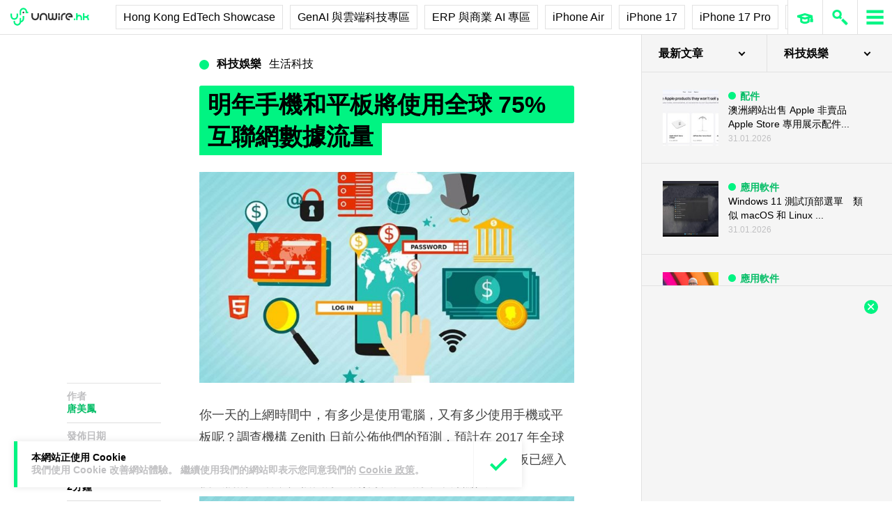

--- FILE ---
content_type: text/html; charset=UTF-8
request_url: https://unwire.hk/2016/10/31/75pc-global-internet-will-be-used-by-mobile-device-2017/life-tech/
body_size: 43912
content:
<!doctype html>
<html class="no-js" lang="zh-HK" prefix="og: https://ogp.me/ns#" >
	<head>
		<meta charset="UTF-8" />
		<meta name="viewport" content="width=device-width, initial-scale=1.0" />
		
<!-- Search Engine Optimization by Rank Math PRO - https://rankmath.com/ -->
<title>明年手機和平板將使用全球 75% 互聯網數據流量 - unwire.hk 香港</title>
<meta name="description" content="你一天的上網時間中，有多少是使用電腦，又有多少使用手機或平板呢？調查機構 Zenith 日前公佈他們的預測，預計在 2017 年全球 75% 的互聯網數據流量將會來自流動裝置。雖然手機和平板已經入侵我們的生活，但佔四分三的數據流量的確十分驚人。"/>
<meta name="robots" content="follow, index, max-snippet:-1, max-video-preview:-1, max-image-preview:large"/>
<link rel="canonical" href="https://unwire.hk/2016/10/31/75pc-global-internet-will-be-used-by-mobile-device-2017/life-tech/" />
<meta property="og:locale" content="zh_HK" />
<meta property="og:type" content="article" />
<meta property="og:title" content="明年手機和平板將使用全球 75% 互聯網數據流量 - unwire.hk 香港" />
<meta property="og:description" content="你一天的上網時間中，有多少是使用電腦，又有多少使用手機或平板呢？調查機構 Zenith 日前公佈他們的預測，預計在 2017 年全球 75% 的互聯網數據流量將會來自流動裝置。雖然手機和平板已經入侵我們的生活，但佔四分三的數據流量的確十分驚人。" />
<meta property="og:url" content="https://unwire.hk/2016/10/31/75pc-global-internet-will-be-used-by-mobile-device-2017/life-tech/" />
<meta property="og:site_name" content="香港 unwire.hk 玩生活．樂科技" />
<meta property="article:publisher" content="https://www.facebook.com/unwirehk/" />
<meta property="article:author" content="https://www.facebook.com/unwirehk" />
<meta property="article:tag" content="互聯網" />
<meta property="article:tag" content="廣告" />
<meta property="article:section" content="生活科技" />
<meta property="og:image" content="https://cdn.unwire.hk/wp-content/uploads/2016/10/1031-4a.jpg" />
<meta property="og:image:secure_url" content="https://cdn.unwire.hk/wp-content/uploads/2016/10/1031-4a.jpg" />
<meta property="og:image:width" content="898" />
<meta property="og:image:height" content="616" />
<meta property="og:image:alt" content="明年手機和平板將使用全球 75% 互聯網數據流量" />
<meta property="og:image:type" content="image/jpeg" />
<meta property="article:published_time" content="2016-10-31T10:30:21+08:00" />
<meta name="twitter:card" content="summary_large_image" />
<meta name="twitter:title" content="明年手機和平板將使用全球 75% 互聯網數據流量 - unwire.hk 香港" />
<meta name="twitter:description" content="你一天的上網時間中，有多少是使用電腦，又有多少使用手機或平板呢？調查機構 Zenith 日前公佈他們的預測，預計在 2017 年全球 75% 的互聯網數據流量將會來自流動裝置。雖然手機和平板已經入侵我們的生活，但佔四分三的數據流量的確十分驚人。" />
<meta name="twitter:site" content="@UnwireLife" />
<meta name="twitter:creator" content="@UnwireLife" />
<meta name="twitter:image" content="https://cdn.unwire.hk/wp-content/uploads/2016/10/1031-4a.jpg" />
<meta name="twitter:label1" content="Written by" />
<meta name="twitter:data1" content="唐美鳳" />
<meta name="twitter:label2" content="Time to read" />
<meta name="twitter:data2" content="Less than a minute" />
<script type="application/ld+json" class="rank-math-schema-pro">{"@context":"https://schema.org","@graph":[{"@type":["Person","Organization"],"@id":"https://unwire.hk/#person","name":"unwire.hk","sameAs":["https://www.facebook.com/unwirehk/","https://twitter.com/UnwireLife","https://www.instagram.com/unwirehk/","https://www.linkedin.com/company/unwire.hk","https://www.youtube.com/user/unwirehktv","https://www.youtube.com/unwire"]},{"@type":"WebSite","@id":"https://unwire.hk/#website","url":"https://unwire.hk","name":"\u9999\u6e2f unwire.hk \u73a9\u751f\u6d3b\uff0e\u6a02\u79d1\u6280","publisher":{"@id":"https://unwire.hk/#person"},"inLanguage":"zh-HK"},{"@type":"ImageObject","@id":"https://cdn.unwire.hk/wp-content/uploads/2016/10/1031-4a.jpg","url":"https://cdn.unwire.hk/wp-content/uploads/2016/10/1031-4a.jpg","width":"898","height":"616","inLanguage":"zh-HK"},{"@type":"BreadcrumbList","@id":"https://unwire.hk/2016/10/31/75pc-global-internet-will-be-used-by-mobile-device-2017/life-tech/#breadcrumb","itemListElement":[{"@type":"ListItem","position":"1","item":{"@id":"https://unwire.hk","name":"Home"}},{"@type":"ListItem","position":"2","item":{"@id":"https://unwire.hk/category/life-tech/","name":"\u751f\u6d3b\u79d1\u6280"}},{"@type":"ListItem","position":"3","item":{"@id":"https://unwire.hk/2016/10/31/75pc-global-internet-will-be-used-by-mobile-device-2017/life-tech/","name":"\u660e\u5e74\u624b\u6a5f\u548c\u5e73\u677f\u5c07\u4f7f\u7528\u5168\u7403 75% \u4e92\u806f\u7db2\u6578\u64da\u6d41\u91cf"}}]},{"@type":"WebPage","@id":"https://unwire.hk/2016/10/31/75pc-global-internet-will-be-used-by-mobile-device-2017/life-tech/#webpage","url":"https://unwire.hk/2016/10/31/75pc-global-internet-will-be-used-by-mobile-device-2017/life-tech/","name":"\u660e\u5e74\u624b\u6a5f\u548c\u5e73\u677f\u5c07\u4f7f\u7528\u5168\u7403 75% \u4e92\u806f\u7db2\u6578\u64da\u6d41\u91cf - unwire.hk \u9999\u6e2f","datePublished":"2016-10-31T10:30:21+08:00","dateModified":"2016-10-31T10:30:21+08:00","isPartOf":{"@id":"https://unwire.hk/#website"},"primaryImageOfPage":{"@id":"https://cdn.unwire.hk/wp-content/uploads/2016/10/1031-4a.jpg"},"inLanguage":"zh-HK","breadcrumb":{"@id":"https://unwire.hk/2016/10/31/75pc-global-internet-will-be-used-by-mobile-device-2017/life-tech/#breadcrumb"}},{"@type":"Person","@id":"https://unwire.hk/author/tommy/","name":"\u5510\u7f8e\u9cf3","url":"https://unwire.hk/author/tommy/","image":{"@type":"ImageObject","@id":"https://secure.gravatar.com/avatar/d91654942676a5668af5ed56a2f06c71f84a552f68944ea418b988b91e4014d1?s=96&amp;d=mm&amp;r=g","url":"https://secure.gravatar.com/avatar/d91654942676a5668af5ed56a2f06c71f84a552f68944ea418b988b91e4014d1?s=96&amp;d=mm&amp;r=g","caption":"\u5510\u7f8e\u9cf3","inLanguage":"zh-HK"},"sameAs":["https://www.facebook.com/unwirehk"]},{"@type":"NewsArticle","headline":"\u660e\u5e74\u624b\u6a5f\u548c\u5e73\u677f\u5c07\u4f7f\u7528\u5168\u7403 75% \u4e92\u806f\u7db2\u6578\u64da\u6d41\u91cf - unwire.hk \u9999\u6e2f","datePublished":"2016-10-31T10:30:21+08:00","dateModified":"2016-10-31T10:30:21+08:00","articleSection":"\u751f\u6d3b\u79d1\u6280, \u793e\u4ea4\u7db2\u7d61","author":{"@id":"https://unwire.hk/author/tommy/","name":"\u5510\u7f8e\u9cf3"},"publisher":{"@id":"https://unwire.hk/#person"},"description":"\u4f60\u4e00\u5929\u7684\u4e0a\u7db2\u6642\u9593\u4e2d\uff0c\u6709\u591a\u5c11\u662f\u4f7f\u7528\u96fb\u8166\uff0c\u53c8\u6709\u591a\u5c11\u4f7f\u7528\u624b\u6a5f\u6216\u5e73\u677f\u5462\uff1f\u8abf\u67e5\u6a5f\u69cb Zenith \u65e5\u524d\u516c\u4f48\u4ed6\u5011\u7684\u9810\u6e2c\uff0c\u9810\u8a08\u5728 2017 \u5e74\u5168\u7403 75% \u7684\u4e92\u806f\u7db2\u6578\u64da\u6d41\u91cf\u5c07\u6703\u4f86\u81ea\u6d41\u52d5\u88dd\u7f6e\u3002\u96d6\u7136\u624b\u6a5f\u548c\u5e73\u677f\u5df2\u7d93\u5165\u4fb5\u6211\u5011\u7684\u751f\u6d3b\uff0c\u4f46\u4f54\u56db\u5206\u4e09\u7684\u6578\u64da\u6d41\u91cf\u7684\u78ba\u5341\u5206\u9a5a\u4eba\u3002","copyrightYear":"2016","copyrightHolder":{"@id":"https://unwire.hk/#person"},"name":"\u660e\u5e74\u624b\u6a5f\u548c\u5e73\u677f\u5c07\u4f7f\u7528\u5168\u7403 75% \u4e92\u806f\u7db2\u6578\u64da\u6d41\u91cf - unwire.hk \u9999\u6e2f","@id":"https://unwire.hk/2016/10/31/75pc-global-internet-will-be-used-by-mobile-device-2017/life-tech/#richSnippet","isPartOf":{"@id":"https://unwire.hk/2016/10/31/75pc-global-internet-will-be-used-by-mobile-device-2017/life-tech/#webpage"},"image":{"@id":"https://cdn.unwire.hk/wp-content/uploads/2016/10/1031-4a.jpg"},"inLanguage":"zh-HK","mainEntityOfPage":{"@id":"https://unwire.hk/2016/10/31/75pc-global-internet-will-be-used-by-mobile-device-2017/life-tech/#webpage"}}]}</script>
<!-- /Rank Math WordPress SEO plugin -->

<link rel="amphtml" href="https://unwire.hk/2016/10/31/75pc-global-internet-will-be-used-by-mobile-device-2017/life-tech/amp/" /><meta name="generator" content="AMP for WP 1.1.9"/><link rel='dns-prefetch' href='//ajax.googleapis.com' />
<link rel='dns-prefetch' href='//cdnjs.cloudflare.com' />
		<!-- This site uses the Google Analytics by MonsterInsights plugin v9.11.1 - Using Analytics tracking - https://www.monsterinsights.com/ -->
							<script src="//www.googletagmanager.com/gtag/js?id=G-RKRJV1M0T3"  data-cfasync="false" data-wpfc-render="false" type="text/javascript" async></script>
			<script data-cfasync="false" data-wpfc-render="false" type="text/javascript">
				var mi_version = '9.11.1';
				var mi_track_user = true;
				var mi_no_track_reason = '';
								var MonsterInsightsDefaultLocations = {"page_location":"https:\/\/unwire.hk\/2016\/10\/31\/75pc-global-internet-will-be-used-by-mobile-device-2017\/life-tech\/"};
								if ( typeof MonsterInsightsPrivacyGuardFilter === 'function' ) {
					var MonsterInsightsLocations = (typeof MonsterInsightsExcludeQuery === 'object') ? MonsterInsightsPrivacyGuardFilter( MonsterInsightsExcludeQuery ) : MonsterInsightsPrivacyGuardFilter( MonsterInsightsDefaultLocations );
				} else {
					var MonsterInsightsLocations = (typeof MonsterInsightsExcludeQuery === 'object') ? MonsterInsightsExcludeQuery : MonsterInsightsDefaultLocations;
				}

								var disableStrs = [
										'ga-disable-G-RKRJV1M0T3',
									];

				/* Function to detect opted out users */
				function __gtagTrackerIsOptedOut() {
					for (var index = 0; index < disableStrs.length; index++) {
						if (document.cookie.indexOf(disableStrs[index] + '=true') > -1) {
							return true;
						}
					}

					return false;
				}

				/* Disable tracking if the opt-out cookie exists. */
				if (__gtagTrackerIsOptedOut()) {
					for (var index = 0; index < disableStrs.length; index++) {
						window[disableStrs[index]] = true;
					}
				}

				/* Opt-out function */
				function __gtagTrackerOptout() {
					for (var index = 0; index < disableStrs.length; index++) {
						document.cookie = disableStrs[index] + '=true; expires=Thu, 31 Dec 2099 23:59:59 UTC; path=/';
						window[disableStrs[index]] = true;
					}
				}

				if ('undefined' === typeof gaOptout) {
					function gaOptout() {
						__gtagTrackerOptout();
					}
				}
								window.dataLayer = window.dataLayer || [];

				window.MonsterInsightsDualTracker = {
					helpers: {},
					trackers: {},
				};
				if (mi_track_user) {
					function __gtagDataLayer() {
						dataLayer.push(arguments);
					}

					function __gtagTracker(type, name, parameters) {
						if (!parameters) {
							parameters = {};
						}

						if (parameters.send_to) {
							__gtagDataLayer.apply(null, arguments);
							return;
						}

						if (type === 'event') {
														parameters.send_to = monsterinsights_frontend.v4_id;
							var hookName = name;
							if (typeof parameters['event_category'] !== 'undefined') {
								hookName = parameters['event_category'] + ':' + name;
							}

							if (typeof MonsterInsightsDualTracker.trackers[hookName] !== 'undefined') {
								MonsterInsightsDualTracker.trackers[hookName](parameters);
							} else {
								__gtagDataLayer('event', name, parameters);
							}
							
						} else {
							__gtagDataLayer.apply(null, arguments);
						}
					}

					__gtagTracker('js', new Date());
					__gtagTracker('set', {
						'developer_id.dZGIzZG': true,
											});
					if ( MonsterInsightsLocations.page_location ) {
						__gtagTracker('set', MonsterInsightsLocations);
					}
										__gtagTracker('config', 'G-RKRJV1M0T3', {"forceSSL":"true","link_attribution":"true"} );
										window.gtag = __gtagTracker;										(function () {
						/* https://developers.google.com/analytics/devguides/collection/analyticsjs/ */
						/* ga and __gaTracker compatibility shim. */
						var noopfn = function () {
							return null;
						};
						var newtracker = function () {
							return new Tracker();
						};
						var Tracker = function () {
							return null;
						};
						var p = Tracker.prototype;
						p.get = noopfn;
						p.set = noopfn;
						p.send = function () {
							var args = Array.prototype.slice.call(arguments);
							args.unshift('send');
							__gaTracker.apply(null, args);
						};
						var __gaTracker = function () {
							var len = arguments.length;
							if (len === 0) {
								return;
							}
							var f = arguments[len - 1];
							if (typeof f !== 'object' || f === null || typeof f.hitCallback !== 'function') {
								if ('send' === arguments[0]) {
									var hitConverted, hitObject = false, action;
									if ('event' === arguments[1]) {
										if ('undefined' !== typeof arguments[3]) {
											hitObject = {
												'eventAction': arguments[3],
												'eventCategory': arguments[2],
												'eventLabel': arguments[4],
												'value': arguments[5] ? arguments[5] : 1,
											}
										}
									}
									if ('pageview' === arguments[1]) {
										if ('undefined' !== typeof arguments[2]) {
											hitObject = {
												'eventAction': 'page_view',
												'page_path': arguments[2],
											}
										}
									}
									if (typeof arguments[2] === 'object') {
										hitObject = arguments[2];
									}
									if (typeof arguments[5] === 'object') {
										Object.assign(hitObject, arguments[5]);
									}
									if ('undefined' !== typeof arguments[1].hitType) {
										hitObject = arguments[1];
										if ('pageview' === hitObject.hitType) {
											hitObject.eventAction = 'page_view';
										}
									}
									if (hitObject) {
										action = 'timing' === arguments[1].hitType ? 'timing_complete' : hitObject.eventAction;
										hitConverted = mapArgs(hitObject);
										__gtagTracker('event', action, hitConverted);
									}
								}
								return;
							}

							function mapArgs(args) {
								var arg, hit = {};
								var gaMap = {
									'eventCategory': 'event_category',
									'eventAction': 'event_action',
									'eventLabel': 'event_label',
									'eventValue': 'event_value',
									'nonInteraction': 'non_interaction',
									'timingCategory': 'event_category',
									'timingVar': 'name',
									'timingValue': 'value',
									'timingLabel': 'event_label',
									'page': 'page_path',
									'location': 'page_location',
									'title': 'page_title',
									'referrer' : 'page_referrer',
								};
								for (arg in args) {
																		if (!(!args.hasOwnProperty(arg) || !gaMap.hasOwnProperty(arg))) {
										hit[gaMap[arg]] = args[arg];
									} else {
										hit[arg] = args[arg];
									}
								}
								return hit;
							}

							try {
								f.hitCallback();
							} catch (ex) {
							}
						};
						__gaTracker.create = newtracker;
						__gaTracker.getByName = newtracker;
						__gaTracker.getAll = function () {
							return [];
						};
						__gaTracker.remove = noopfn;
						__gaTracker.loaded = true;
						window['__gaTracker'] = __gaTracker;
					})();
									} else {
										console.log("");
					(function () {
						function __gtagTracker() {
							return null;
						}

						window['__gtagTracker'] = __gtagTracker;
						window['gtag'] = __gtagTracker;
					})();
									}
			</script>
							<!-- / Google Analytics by MonsterInsights -->
		<style id='wp-img-auto-sizes-contain-inline-css' type='text/css'>
img:is([sizes=auto i],[sizes^="auto," i]){contain-intrinsic-size:3000px 1500px}
/*# sourceURL=wp-img-auto-sizes-contain-inline-css */
</style>
<link rel='stylesheet' id='vote-css' href='https://cdn.unwire.hk/wp-content/plugins/vote/public/css/vote-public.css?ver=1.0.0' type='text/css' media='all' />
<link rel='stylesheet' id='subscribe-forms-css-css' href='https://cdn.unwire.hk/wp-content/plugins/easy-social-share-buttons3/assets/modules/subscribe-forms.min.css?ver=10.8' type='text/css' media='all' />
<link rel='stylesheet' id='essb-social-profiles-css' href='https://cdn.unwire.hk/wp-content/plugins/easy-social-share-buttons3/lib/modules/social-followers-counter/assets/social-profiles.min.css?ver=10.8' type='text/css' media='all' />
<link rel='stylesheet' id='easy-social-share-buttons-css' href='https://cdn.unwire.hk/wp-content/plugins/easy-social-share-buttons3/assets/css/easy-social-share-buttons.min.css?ver=10.8' type='text/css' media='all' />
<style id='easy-social-share-buttons-inline-css' type='text/css'>
.essb-social-followers-variables { --essb-sf-color-threads:#000000;}.essb-fc-bg-threads, .essb-fc-hbg-threads:hover{ background-color: var( --essb-sf-color-threads ); } .essb-fc-c-threads, .essb-fc-hc-threads:hover { color: var( --essb-sf-color-threads ); fill: var( --essb-sf-color-threads ); } .essb-fc-border-threads, .essb-fc-hborder-threads:hover{ border-color: var( --essb-sf-color-threads ); }.essb-fc-network-airbnb svg { max-width: 32px; }.essb_links .essb_link_threads { --essb-network: #000000}
/*# sourceURL=easy-social-share-buttons-inline-css */
</style>
<link rel='stylesheet' id='main-stylesheet-css' href='https://cdn.unwire.hk/wp-content/themes/unwire/dist/assets/css/app.css?ver=2.10.4' type='text/css' media='all' />
<link rel='stylesheet' id='newsletter-css' href='https://cdn.unwire.hk/wp-content/plugins/newsletter/style.css?ver=9.1.0' type='text/css' media='all' />
<link rel='stylesheet' id='__EPYT__style-css' href='https://cdn.unwire.hk/wp-content/plugins/youtube-embed-plus/styles/ytprefs.min.css?ver=14.2.4' type='text/css' media='all' />
<style id='__EPYT__style-inline-css' type='text/css'>

                .epyt-gallery-thumb {
                        width: 33.333%;
                }
                
/*# sourceURL=__EPYT__style-inline-css */
</style>
<script type="text/javascript" src="https://cdn.unwire.hk/wp-content/plugins/google-analytics-premium/assets/js/frontend-gtag.min.js?ver=9.11.1" id="monsterinsights-frontend-script-js" async="async" data-wp-strategy="async"></script>
<script data-cfasync="false" data-wpfc-render="false" type="text/javascript" id='monsterinsights-frontend-script-js-extra'>/* <![CDATA[ */
var monsterinsights_frontend = {"js_events_tracking":"true","download_extensions":"doc,pdf,ppt,zip,xls,docx,pptx,xlsx","inbound_paths":"[{\"path\":\"\\\/go\\\/\",\"label\":\"affiliate\"},{\"path\":\"\\\/recommend\\\/\",\"label\":\"affiliate\"}]","home_url":"https:\/\/unwire.hk","hash_tracking":"false","v4_id":"G-RKRJV1M0T3"};/* ]]> */
</script>
<script type="text/javascript" src="https://ajax.googleapis.com/ajax/libs/jquery/3.2.1/jquery.min.js?ver=3.2.1" id="jquery-js"></script>
<script type="text/javascript" src="https://cdn.unwire.hk/wp-content/plugins/vote/public/js/vote-public.js?ver=1.0.0" id="vote-js"></script>
<script type="text/javascript" src="https://cdnjs.cloudflare.com/ajax/libs/gsap/2.0.0/plugins/CSSPlugin.min.js?ver=1.20.4" id="tweenmax-css-js"></script>
<script type="text/javascript" src="https://cdnjs.cloudflare.com/ajax/libs/gsap/2.0.0/plugins/ScrollToPlugin.min.js?ver=1.20.4" id="tweenmax-scroll-js"></script>
<script type="text/javascript" src="https://cdnjs.cloudflare.com/ajax/libs/gsap/1.20.4/TweenMax.min.js?ver=1.20.4" id="tweenmax-js"></script>
<script type="text/javascript" src="https://cdn.unwire.hk/wp-content/themes/unwire/static/js/flickity.pkgd.min.js?ver=1.0" id="flickity-js"></script>
<script type="text/javascript" src="https://cdn.unwire.hk/wp-content/themes/unwire/static/js/bodyScrollLock.min.js?ver=6.9" id="body_scroll_lock-js"></script>
<script type="text/javascript" id="__ytprefs__-js-extra">
/* <![CDATA[ */
var _EPYT_ = {"ajaxurl":"https://unwire.hk/wp-admin/admin-ajax.php","security":"93c28ddbcc","gallery_scrolloffset":"20","eppathtoscripts":"https://unwire.hk/wp-content/plugins/youtube-embed-plus/scripts/","eppath":"https://unwire.hk/wp-content/plugins/youtube-embed-plus/","epresponsiveselector":"[\"iframe.__youtube_prefs__\"]","epdovol":"1","version":"14.2.4","evselector":"iframe.__youtube_prefs__[src], iframe[src*=\"youtube.com/embed/\"], iframe[src*=\"youtube-nocookie.com/embed/\"]","ajax_compat":"","maxres_facade":"eager","ytapi_load":"light","pause_others":"","stopMobileBuffer":"1","facade_mode":"","not_live_on_channel":""};
//# sourceURL=__ytprefs__-js-extra
/* ]]> */
</script>
<script type="text/javascript" src="https://cdn.unwire.hk/wp-content/plugins/youtube-embed-plus/scripts/ytprefs.min.js?ver=14.2.4" id="__ytprefs__-js"></script>
<script type='text/javascript'>window.presslabs = {"home_url":"https:\/\/unwire.hk"}</script><script type='text/javascript'>
	(function () {
		var pl_beacon = document.createElement('script');
		pl_beacon.type = 'text/javascript';
		pl_beacon.async = true;
		var host = 'https://unwire.hk';
		if ('https:' == document.location.protocol) {
			host = host.replace('http://', 'https://');
		}
		pl_beacon.src = host + '/' + 'mKGqAA1MFbon' + '.js?ts=' + Math.floor((Math.random() * 100000) + 1);
		var first_script_tag = document.getElementsByTagName('script')[0];
		first_script_tag.parentNode.insertBefore(pl_beacon, first_script_tag);
	})();
</script>
<script type="text/javascript">var _sf_startpt=(new Date()).getTime()</script>
  <script src="https://cdn.onesignal.com/sdks/web/v16/OneSignalSDK.page.js" defer></script>
  <script>
          window.OneSignalDeferred = window.OneSignalDeferred || [];
          OneSignalDeferred.push(async function(OneSignal) {
            await OneSignal.init({
              appId: "55493a9e-5173-4e63-8adc-d34ec278016f",
              serviceWorkerOverrideForTypical: true,
              path: "https://unwire.hk/wp-content/plugins/onesignal-free-web-push-notifications/sdk_files/",
              serviceWorkerParam: { scope: "/wp-content/plugins/onesignal-free-web-push-notifications/sdk_files/push/onesignal/" },
              serviceWorkerPath: "OneSignalSDKWorker.js",
            });
          });

          // Unregister the legacy OneSignal service worker to prevent scope conflicts
          if (navigator.serviceWorker) {
            navigator.serviceWorker.getRegistrations().then((registrations) => {
              // Iterate through all registered service workers
              registrations.forEach((registration) => {
                // Check the script URL to identify the specific service worker
                if (registration.active && registration.active.scriptURL.includes('OneSignalSDKWorker.js.php')) {
                  // Unregister the service worker
                  registration.unregister().then((success) => {
                    if (success) {
                      console.log('OneSignalSW: Successfully unregistered:', registration.active.scriptURL);
                    } else {
                      console.log('OneSignalSW: Failed to unregister:', registration.active.scriptURL);
                    }
                  });
                }
              });
            }).catch((error) => {
              console.error('Error fetching service worker registrations:', error);
            });
        }
        </script>
<link rel="apple-touch-icon" sizes="180x180" href="/wp-content/uploads/fbrfg/apple-touch-icon.png">
<link rel="icon" type="image/png" sizes="32x32" href="/wp-content/uploads/fbrfg/favicon-32x32.png">
<link rel="icon" type="image/png" sizes="16x16" href="/wp-content/uploads/fbrfg/favicon-16x16.png">
<link rel="manifest" href="/wp-content/uploads/fbrfg/site.webmanifest">
<link rel="mask-icon" href="/wp-content/uploads/fbrfg/safari-pinned-tab.svg" color="#00f482">
<link rel="shortcut icon" href="/wp-content/uploads/fbrfg/favicon.ico">
<meta name="msapplication-TileColor" content="#da532c">
<meta name="msapplication-config" content="/wp-content/uploads/fbrfg/browserconfig.xml">
<meta name="theme-color" content="#ffffff"><script type="text/javascript">
    (function() {
        /** CONFIGURATION START **/
        var _sf_async_config = window._sf_async_config = (window._sf_async_config || {});

        _sf_async_config.uid = 61732;
        _sf_async_config.domain = "unwire.hk";
        _sf_async_config.flickerControl = false;
        _sf_async_config.useCanonical = true;
        _sf_async_config.useCanonicalDomain = true;
        _sf_async_config.sections = "生活科技";
        _sf_async_config.authors = "唐美鳳";
        /** CONFIGURATION END **/
        function loadChartbeat() {
            var e = document.createElement("script");
            var n = document.getElementsByTagName("script")[0];
            e.type = "text/javascript";
            e.async = true;
            e.src = "//static.chartbeat.com/js/chartbeat.js";
            n.parentNode.insertBefore(e, n);
        }
        loadChartbeat();
     })();
</script>		<style type="text/css" id="wp-custom-css">
			.index__elementWrapper--_nGdS{
	max-width:60%;
}
/*
.spotim-light
{
	width:80%;
}*/

/*#spotim-specific{
	display:none !important;
}
.resize-manager__resizeManagerContainer___1QT8Z{
	display:none !important;
}*/
.video-container {
  max-width: 1200px;
  margin: 0 auto;
}

.video-container iframe {
  width: 100%;
  aspect-ratio: 16 / 9; 
  height: auto;
  display: block;
}
footer.footer
{
	position:sticky !important;
}
.fb-embed-container {
  padding: 1.5rem;
  border-radius: 1.5rem;
  border: 2px solid #d1d5db;
  max-width: 560px;
  width: 100%;
  margin: 2rem auto;
}

.fb-embed-container .title {
  font-size: 1.5rem;
  font-weight: 700;
  color: #1f2937;
  margin-bottom: 1.5rem;
  display: flex;
  align-items: center;
  text-align: left;
  position: relative;
  padding-left: 1.5rem;
}

.fb-embed-container .title::before {
  content: '';
  position: absolute;
  left: 0;
  top: 50%;
  transform: translateY(-50%);
  width: 4px;
  height: 1.5rem;
  background-color: #00f485;
}

.fb-embed-container iframe {
  width: 100%;
  border: none;
  aspect-ratio: 500 / 530; 
  height: auto;            
}

.fb-embed-container .cta {
  margin-top: 0.5rem;
  text-align: right;
}

.fb-embed-container .cta a {
  display: inline-block;
  background-color: #00f485;
  color: #000000;
  font-size: 1.25rem;
  font-weight: 800;
  padding: 0.75rem 1.25rem;
  border-radius: 0.75rem;
  text-decoration: none;
  transition: background-color 0.3s ease;
}

.fb-embed-container .cta a:hover {
  background-color: #00cc75;
}

@media (max-width: 600px) {
  .fb-embed-container {
    padding: 1rem;
  }

  .fb-embed-container .title {
    font-size: 1.25rem;
    padding-left: 1.2rem;
    margin-bottom: 1.2rem;
  }

  .fb-embed-container .title::before {
    width: 3px;
    height: 1.2rem;
  }

  .fb-embed-container iframe {
    aspect-ratio: 500 / 530;
    height: auto;
  }

  .fb-embed-container .cta a {
    font-size: 1rem;
    padding: 0.5rem 1rem;
  }
}

.related-posts {
    background-color: #fafafa; 
    padding: 25px; 
    margin: 20px 0; 
	border-radius: 20px;
}
	.related-posts blockquote {
    margin: 10px ; 
    padding: 10; 
    border-left: none; 
}
.fw-block {
	display:none!important
}
.fb-page {
	display:none!important
}
		</style>
				<script async='async' src='https://www.googletagservices.com/tag/js/gpt.js'></script>
		<script>
			var googletag = googletag || {};
			googletag.cmd = googletag.cmd || [];
		</script>
		<script>
		  	googletag.cmd.push(function() {
			    googletag.defineSlot('/1070067/homepage_superbanner', [728, 90], 'div-gpt-ad-1529571774980-0').addService(googletag.pubads());
			    googletag.defineSlot('/1070067/homepage_Lrec1', [300, 250], 'div-gpt-ad-1529571774980-1').addService(googletag.pubads());
			    // googletag.defineSlot('/1070067/ROS_superbanner', [[970, 250], [728, 90], [980, 120]], 'div-gpt-ad-1529571774980-2').addService(googletag.pubads());
			    // googletag.defineSlot('/1070067/ROS_Lrec1', [[336, 280], [300, 600], [300, 250]], 'div-gpt-ad-1529571774980-3').addService(googletag.pubads());
			    googletag.pubads().enableSingleRequest();
			    googletag.pubads().collapseEmptyDivs();
			    googletag.enableServices();
		  	});
		</script>
				<!-- swiftype date use -->
		<meta class="swiftype" name="published_at" data-type="date" content="2016-10-31T10:30" />
		<meta class="swiftype" name='info' data-type='string' content='你一天的上網時間中，有多少是使用電腦，又有多少使用手機或平板呢？調查機構 Zenith 日前公佈他們的預測，預計在 2017 年全球 75% 的互聯網數據流量將會來自流動裝置。雖然手機和平板已經入侵我們的生活，但佔四分三的數據流量的確十分驚人。' />
		<meta class='swiftype' name='image' data-type='enum' content='https://cdn.unwire.hk/wp-content/uploads/2016/10/1031-4a.jpg' />
		<meta class='swiftype' name='sections' data-type='string' content="生活科技" />
		<meta class="swiftype" name="tags" data-type="string" content="互聯網" /><meta class="swiftype" name="tags" data-type="string" content="廣告" />    <style>
    /* Popup 遮罩 */
    #meiliOverlay {
        display: none;
        position: fixed;
        top: 0;
        left: 0;
        width: 100%;
        height: 100%;
        background: rgba(255,255,255,0.95);
        z-index: 99999;
        overflow-y: auto;
    }

    /* 內容容器 - 調整為全寬 */
    #meiliWrapper {
        width: 100%;
        margin: 60px 0;
        padding: 0 40px;
        box-sizing: border-box;
    }

    /* Search input - 改為 underline only 樣式 */
    #meiliSearchInput {
        width: 100%;
        padding: 3.125rem 14vw;
        font-size: 2.125rem;
        font-weight: 600;
        color: #00f482;
        border: none;
        border-bottom: rgba(226,226,226,.9) 1px solid;
        background: rgba(255,255,255);
        outline: none;
        box-sizing: border-box;
        caret-color: #00f485;
    }

    /* Progress bar */
    #meiliProgressBar {
        width: 100%;
        height: 4px;
        background: transparent;
        position: relative;
        margin-top: -1px;
        display: none;
    }

    #meiliProgressBar .progress-fill {
        height: 100%;
        background: #00f485;
        width: 0%;
        transition: width 0.3s ease;
    }

    /* Placeholder 樣式 */
    #meiliSearchInput::placeholder {
        color: #999;
        opacity: 1;
    }

    /* Result container */
    #meiliSearchResults {
        margin-top: 0px;
  	    display: none;
        background:  rgba(255,255,255);
        box-sizing: border-box;
    }

    /* 每條結果 */
    #meiliSearchResults div {
        padding: 1rem 14vw;
        cursor: pointer;
        border-bottom: 1px solid rgba(226,226,226,.5);
        font-size: 18px;
        transition: background-color 0.2s ease;
    }

    /* 顯示所有結果連結 */
    #meiliSearchResults .show-all-link {
        padding: 0.5rem 14vw;
        font-size: .875rem;
		font-weight: 600;
        color: #000;
        border-bottom: 1px solid rgba(226,226,226,.3);
    }

    #meiliSearchResults div:last-child {
        border-bottom: none;
    }

    #meiliSearchResults div:hover {
        background: rgba(240,240,240,0.3);
    }

    /* 高亮 */
    .highlight {
        background-color: #00f485;
        font-style: normal;
        padding: 2px 4px;
        border-radius: 3px;
    }

    /* 關閉按鈕 - 圓形 button 版本 */
    #meiliCloseBtn {
        position: absolute;
        top: 20px;
        right: 30px;
        width: 40px;
        height: 40px;
        line-height: 40px;
        text-align: center;
        background-color: #00f485;
        color: #000;
        font-size: 24px;
        font-weight: bold;
        border-radius: 50%;
        cursor: pointer;
        box-shadow: 0 2px 6px rgba(0,0,0,0.2);
        user-select: none;
        transition: background-color 0.2s ease;
    }
    
    #meiliCloseBtn:hover {
        background-color: #00e378;
    }

    /* 響應式設計 */
    @media (max-width: 768px) {
        #meiliWrapper {
            padding: 0 20px;
        }
        
        #meiliSearchInput {
            font-size: 24px;
            padding: 16px 0;
            color: #00f485;
        }
        
        #meiliCloseBtn {
            right: 20px;
            width: 36px;
            height: 36px;
            line-height: 36px;
            font-size: 20px;
        }
       #meiliSearchResults div {
        padding: 16px 0;
        cursor: pointer;
        border-bottom: 1px solid rgba(226,226,226,.5);
        font-size: 18px;
        transition: background-color 0.2s ease;
    	}
    	
    	#meiliSearchResults .show-all-link {
            padding: 8px 0;
            font-size: 12px;
            color: #666;
            border-bottom: 1px solid rgba(226,226,226,.3);
        }
    }
    </style>

    <!-- Popup layer -->
    <div id="meiliOverlay">
        <span id="meiliCloseBtn">&times;</span>
        <div id="meiliWrapper">
            <input type="text" id="meiliSearchInput" placeholder="" autofocus>
            <div id="meiliProgressBar">
                <div class="progress-fill"></div>
            </div>
            <div id="meiliSearchResults"></div>
        </div>
    </div>

    <script>
    (function(){
        const API_URL = "https://search.unwire.hk/indexes/post/search";
        const API_KEY = "86fa0ab662247f75bc5e661f8aa01774eb83d109c1d39c7cb926698768fc5737";

        const overlay = document.getElementById("meiliOverlay");
        const closeBtn = document.getElementById("meiliCloseBtn");
        const input = document.getElementById("meiliSearchInput");
        const resultsDiv = document.getElementById("meiliSearchResults");
        const progressBar = document.getElementById("meiliProgressBar");
        const progressFill = progressBar.querySelector('.progress-fill');

        let debounceTimer = null;
        let abortController = null;
        let progressTimer = null;

        function escapeHtml(text) {
            const div = document.createElement('div');
            div.textContent = text;
            return div.innerHTML;
        }

        function escapeRegExp(string) {
            return string.replace(/[.*+?^${}()|[\]\\]/g, '\\$&');
        }

        function highlightTextSafe(text, query) {
            if (!query) return escapeHtml(text);
            const regex = new RegExp(query.split(' ').map(escapeRegExp).join('|'), 'gi');
            return escapeHtml(text).replace(regex, match => `<span class="highlight">${match}</span>`);
        }

        function startProgressBar() {
            progressBar.style.display = 'block';
            progressFill.style.width = '20%';
            
            // 模擬進度增長
            let progress = 20;
            progressTimer = setInterval(() => {
                progress += Math.random() * 15;
                if (progress > 80) progress = 80; // 最多到80%，等API完成後到100%
                progressFill.style.width = progress + '%';
            }, 100);
        }

        function completeProgressBar() {
            if (progressTimer) {
                clearInterval(progressTimer);
                progressTimer = null;
            }
            progressFill.style.width = '100%';
            // 讓100%狀態顯示更長時間，讓用戶能看到完成效果
            setTimeout(() => {
                progressBar.style.display = 'none';
                progressFill.style.width = '0%';
            }, 1200);
        }

        function hideProgressBar() {
            if (progressTimer) {
                clearInterval(progressTimer);
                progressTimer = null;
            }
            progressBar.style.display = 'none';
            progressFill.style.width = '0%';
        }

        function redirectToSearchPage(query) {
            const searchKeyword = query.replace(/\s+/g, '+'); // 將空格替換為 + 號
            const searchUrl = `https://unwire.hk/search/${searchKeyword}`;
            window.location.href = searchUrl;
        }

        function performSearch() {
            const query = input.value.trim();
            if (!query) {
                resultsDiv.innerHTML = "";
                resultsDiv.style.display = "none";
                hideProgressBar();
                return;
            }

            // 開始進度條
            startProgressBar();

            if (abortController) abortController.abort();
            abortController = new AbortController();

            fetch(API_URL, {
                method: "POST",
                headers: {
                    "Content-Type": "application/json",
                    "Authorization": `Bearer ${API_KEY}`
                },
                body: JSON.stringify({ q: query, limit: 10, sort: ["id:desc"] }),
                signal: abortController.signal
            })
            .then(res => res.json())
            .then(data => {
                if (!data.hits || data.hits.length === 0) {
                    resultsDiv.innerHTML = "<div>沒有找到相關結果</div>";
                    resultsDiv.style.display = "block";
                    completeProgressBar();
                    return;
                }

                resultsDiv.innerHTML = '';
                
                // 添加 "顯示所有結果" 連結
                const showAllDiv = document.createElement('div');
                showAllDiv.className = 'show-all-link';
                showAllDiv.innerHTML = '→ 顯示所有結果';
                const searchKeyword = query.replace(/\s+/g, '+'); // 將空格替換為 + 號
                const searchUrl = `https://unwire.hk/search/${searchKeyword}`;
                showAllDiv.addEventListener('click', () => {
                    window.location.href = searchUrl;
                });
                resultsDiv.appendChild(showAllDiv);
                
                // 添加搜索結果
                data.hits.forEach(hit => {
                    const title = hit._formatted?.title || hit.title || hit.id;
                    const safeHTML = highlightTextSafe(title, query);

                    const div = document.createElement('div');
                    div.innerHTML = safeHTML;
                    div.addEventListener('click', () => {
                        window.location.href = hit.link;
                    });
                    resultsDiv.appendChild(div);
                });
                resultsDiv.style.display = "block";
                completeProgressBar();
            })
            .catch(err => {
                if (err.name === 'AbortError') {
                    hideProgressBar();
                    return;
                }
                console.error(err);
                resultsDiv.innerHTML = "<div>搜索出現錯誤，請重試</div>";
                resultsDiv.style.display = "block";
                completeProgressBar();
            });
        }

        input.addEventListener("input", function() {
            clearTimeout(debounceTimer);
            debounceTimer = setTimeout(performSearch, 200);
        });

        // 新增：處理 Enter 鍵
        input.addEventListener("keydown", function(e) {
            if (e.key === "Enter") {
                e.preventDefault(); // 防止默認行為
                const query = input.value.trim();
                if (query) {
                    redirectToSearchPage(query);
                }
            }
        });

        // 關閉 popup
        closeBtn.addEventListener("click", () => {
            overlay.style.display = "none";
            input.value = "";
            resultsDiv.innerHTML = "";
            resultsDiv.style.display = "none";
            hideProgressBar();
        });

        // ESC 關閉
        document.addEventListener("keydown", (e) => {
            if (e.key === "Escape") {
                overlay.style.display = "none";
                input.value = "";
                resultsDiv.innerHTML = "";
                resultsDiv.style.display = "none";
                hideProgressBar();
            }
        });

        // 全局函數供 header icon 呼叫
        window.openMeiliSearch = function() {
            overlay.style.display = "block";
            setTimeout(() => input.focus(), 100);
        };
    })();
    </script>
    	<style id='global-styles-inline-css' type='text/css'>
:root{--wp--preset--aspect-ratio--square: 1;--wp--preset--aspect-ratio--4-3: 4/3;--wp--preset--aspect-ratio--3-4: 3/4;--wp--preset--aspect-ratio--3-2: 3/2;--wp--preset--aspect-ratio--2-3: 2/3;--wp--preset--aspect-ratio--16-9: 16/9;--wp--preset--aspect-ratio--9-16: 9/16;--wp--preset--color--black: #000000;--wp--preset--color--cyan-bluish-gray: #abb8c3;--wp--preset--color--white: #ffffff;--wp--preset--color--pale-pink: #f78da7;--wp--preset--color--vivid-red: #cf2e2e;--wp--preset--color--luminous-vivid-orange: #ff6900;--wp--preset--color--luminous-vivid-amber: #fcb900;--wp--preset--color--light-green-cyan: #7bdcb5;--wp--preset--color--vivid-green-cyan: #00d084;--wp--preset--color--pale-cyan-blue: #8ed1fc;--wp--preset--color--vivid-cyan-blue: #0693e3;--wp--preset--color--vivid-purple: #9b51e0;--wp--preset--gradient--vivid-cyan-blue-to-vivid-purple: linear-gradient(135deg,rgb(6,147,227) 0%,rgb(155,81,224) 100%);--wp--preset--gradient--light-green-cyan-to-vivid-green-cyan: linear-gradient(135deg,rgb(122,220,180) 0%,rgb(0,208,130) 100%);--wp--preset--gradient--luminous-vivid-amber-to-luminous-vivid-orange: linear-gradient(135deg,rgb(252,185,0) 0%,rgb(255,105,0) 100%);--wp--preset--gradient--luminous-vivid-orange-to-vivid-red: linear-gradient(135deg,rgb(255,105,0) 0%,rgb(207,46,46) 100%);--wp--preset--gradient--very-light-gray-to-cyan-bluish-gray: linear-gradient(135deg,rgb(238,238,238) 0%,rgb(169,184,195) 100%);--wp--preset--gradient--cool-to-warm-spectrum: linear-gradient(135deg,rgb(74,234,220) 0%,rgb(151,120,209) 20%,rgb(207,42,186) 40%,rgb(238,44,130) 60%,rgb(251,105,98) 80%,rgb(254,248,76) 100%);--wp--preset--gradient--blush-light-purple: linear-gradient(135deg,rgb(255,206,236) 0%,rgb(152,150,240) 100%);--wp--preset--gradient--blush-bordeaux: linear-gradient(135deg,rgb(254,205,165) 0%,rgb(254,45,45) 50%,rgb(107,0,62) 100%);--wp--preset--gradient--luminous-dusk: linear-gradient(135deg,rgb(255,203,112) 0%,rgb(199,81,192) 50%,rgb(65,88,208) 100%);--wp--preset--gradient--pale-ocean: linear-gradient(135deg,rgb(255,245,203) 0%,rgb(182,227,212) 50%,rgb(51,167,181) 100%);--wp--preset--gradient--electric-grass: linear-gradient(135deg,rgb(202,248,128) 0%,rgb(113,206,126) 100%);--wp--preset--gradient--midnight: linear-gradient(135deg,rgb(2,3,129) 0%,rgb(40,116,252) 100%);--wp--preset--font-size--small: 13px;--wp--preset--font-size--medium: 20px;--wp--preset--font-size--large: 36px;--wp--preset--font-size--x-large: 42px;--wp--preset--spacing--20: 0.44rem;--wp--preset--spacing--30: 0.67rem;--wp--preset--spacing--40: 1rem;--wp--preset--spacing--50: 1.5rem;--wp--preset--spacing--60: 2.25rem;--wp--preset--spacing--70: 3.38rem;--wp--preset--spacing--80: 5.06rem;--wp--preset--shadow--natural: 6px 6px 9px rgba(0, 0, 0, 0.2);--wp--preset--shadow--deep: 12px 12px 50px rgba(0, 0, 0, 0.4);--wp--preset--shadow--sharp: 6px 6px 0px rgba(0, 0, 0, 0.2);--wp--preset--shadow--outlined: 6px 6px 0px -3px rgb(255, 255, 255), 6px 6px rgb(0, 0, 0);--wp--preset--shadow--crisp: 6px 6px 0px rgb(0, 0, 0);}:where(.is-layout-flex){gap: 0.5em;}:where(.is-layout-grid){gap: 0.5em;}body .is-layout-flex{display: flex;}.is-layout-flex{flex-wrap: wrap;align-items: center;}.is-layout-flex > :is(*, div){margin: 0;}body .is-layout-grid{display: grid;}.is-layout-grid > :is(*, div){margin: 0;}:where(.wp-block-columns.is-layout-flex){gap: 2em;}:where(.wp-block-columns.is-layout-grid){gap: 2em;}:where(.wp-block-post-template.is-layout-flex){gap: 1.25em;}:where(.wp-block-post-template.is-layout-grid){gap: 1.25em;}.has-black-color{color: var(--wp--preset--color--black) !important;}.has-cyan-bluish-gray-color{color: var(--wp--preset--color--cyan-bluish-gray) !important;}.has-white-color{color: var(--wp--preset--color--white) !important;}.has-pale-pink-color{color: var(--wp--preset--color--pale-pink) !important;}.has-vivid-red-color{color: var(--wp--preset--color--vivid-red) !important;}.has-luminous-vivid-orange-color{color: var(--wp--preset--color--luminous-vivid-orange) !important;}.has-luminous-vivid-amber-color{color: var(--wp--preset--color--luminous-vivid-amber) !important;}.has-light-green-cyan-color{color: var(--wp--preset--color--light-green-cyan) !important;}.has-vivid-green-cyan-color{color: var(--wp--preset--color--vivid-green-cyan) !important;}.has-pale-cyan-blue-color{color: var(--wp--preset--color--pale-cyan-blue) !important;}.has-vivid-cyan-blue-color{color: var(--wp--preset--color--vivid-cyan-blue) !important;}.has-vivid-purple-color{color: var(--wp--preset--color--vivid-purple) !important;}.has-black-background-color{background-color: var(--wp--preset--color--black) !important;}.has-cyan-bluish-gray-background-color{background-color: var(--wp--preset--color--cyan-bluish-gray) !important;}.has-white-background-color{background-color: var(--wp--preset--color--white) !important;}.has-pale-pink-background-color{background-color: var(--wp--preset--color--pale-pink) !important;}.has-vivid-red-background-color{background-color: var(--wp--preset--color--vivid-red) !important;}.has-luminous-vivid-orange-background-color{background-color: var(--wp--preset--color--luminous-vivid-orange) !important;}.has-luminous-vivid-amber-background-color{background-color: var(--wp--preset--color--luminous-vivid-amber) !important;}.has-light-green-cyan-background-color{background-color: var(--wp--preset--color--light-green-cyan) !important;}.has-vivid-green-cyan-background-color{background-color: var(--wp--preset--color--vivid-green-cyan) !important;}.has-pale-cyan-blue-background-color{background-color: var(--wp--preset--color--pale-cyan-blue) !important;}.has-vivid-cyan-blue-background-color{background-color: var(--wp--preset--color--vivid-cyan-blue) !important;}.has-vivid-purple-background-color{background-color: var(--wp--preset--color--vivid-purple) !important;}.has-black-border-color{border-color: var(--wp--preset--color--black) !important;}.has-cyan-bluish-gray-border-color{border-color: var(--wp--preset--color--cyan-bluish-gray) !important;}.has-white-border-color{border-color: var(--wp--preset--color--white) !important;}.has-pale-pink-border-color{border-color: var(--wp--preset--color--pale-pink) !important;}.has-vivid-red-border-color{border-color: var(--wp--preset--color--vivid-red) !important;}.has-luminous-vivid-orange-border-color{border-color: var(--wp--preset--color--luminous-vivid-orange) !important;}.has-luminous-vivid-amber-border-color{border-color: var(--wp--preset--color--luminous-vivid-amber) !important;}.has-light-green-cyan-border-color{border-color: var(--wp--preset--color--light-green-cyan) !important;}.has-vivid-green-cyan-border-color{border-color: var(--wp--preset--color--vivid-green-cyan) !important;}.has-pale-cyan-blue-border-color{border-color: var(--wp--preset--color--pale-cyan-blue) !important;}.has-vivid-cyan-blue-border-color{border-color: var(--wp--preset--color--vivid-cyan-blue) !important;}.has-vivid-purple-border-color{border-color: var(--wp--preset--color--vivid-purple) !important;}.has-vivid-cyan-blue-to-vivid-purple-gradient-background{background: var(--wp--preset--gradient--vivid-cyan-blue-to-vivid-purple) !important;}.has-light-green-cyan-to-vivid-green-cyan-gradient-background{background: var(--wp--preset--gradient--light-green-cyan-to-vivid-green-cyan) !important;}.has-luminous-vivid-amber-to-luminous-vivid-orange-gradient-background{background: var(--wp--preset--gradient--luminous-vivid-amber-to-luminous-vivid-orange) !important;}.has-luminous-vivid-orange-to-vivid-red-gradient-background{background: var(--wp--preset--gradient--luminous-vivid-orange-to-vivid-red) !important;}.has-very-light-gray-to-cyan-bluish-gray-gradient-background{background: var(--wp--preset--gradient--very-light-gray-to-cyan-bluish-gray) !important;}.has-cool-to-warm-spectrum-gradient-background{background: var(--wp--preset--gradient--cool-to-warm-spectrum) !important;}.has-blush-light-purple-gradient-background{background: var(--wp--preset--gradient--blush-light-purple) !important;}.has-blush-bordeaux-gradient-background{background: var(--wp--preset--gradient--blush-bordeaux) !important;}.has-luminous-dusk-gradient-background{background: var(--wp--preset--gradient--luminous-dusk) !important;}.has-pale-ocean-gradient-background{background: var(--wp--preset--gradient--pale-ocean) !important;}.has-electric-grass-gradient-background{background: var(--wp--preset--gradient--electric-grass) !important;}.has-midnight-gradient-background{background: var(--wp--preset--gradient--midnight) !important;}.has-small-font-size{font-size: var(--wp--preset--font-size--small) !important;}.has-medium-font-size{font-size: var(--wp--preset--font-size--medium) !important;}.has-large-font-size{font-size: var(--wp--preset--font-size--large) !important;}.has-x-large-font-size{font-size: var(--wp--preset--font-size--x-large) !important;}
/*# sourceURL=global-styles-inline-css */
</style>
</head>
		<body class="wp-singular post-template-default single single-post postid-456904 single-format-standard wp-theme-unwire  desktop-fixed-header desktop-ignore-scroll essb-10.8">

	<div id="fb-root"></div>
	<script>(function(d, s, id) {
	  var js, fjs = d.getElementsByTagName(s)[0];
	  if (d.getElementById(id)) return;
	  js = d.createElement(s); js.id = id;
	  js.src = 'https://connect.facebook.net/zh_HK/sdk.js#xfbml=1&version=v3.0&appId=&autoLogAppEvents=1';
	  fjs.parentNode.insertBefore(js, fjs);
	}(document, 'script', 'facebook-jssdk'));</script>

		
		<header class="site-header" role="banner">
		<nav class="site-navigation top-bar" role="navigation"></nav>
		<div class="top-bar-left">
			<div class="site-desktop-title top-bar-title">
				<a href="https://unwire.hk/" rel="home"><img src="https://cdn.unwire.hk/wp-content/uploads/2019/06/logo-small.svg" width="113" height="26" alt="香港 unwire.hk 玩生活．樂科技" title="香港 unwire.hk 玩生活．樂科技" /></a>
			</div>
		</div>
					<div id="top-bar-post-title"><div><span class="you-are-reading"><img src="/wp-content/themes/unwire/dist/assets/images/icons/you-are-reading.png" width="126" height="31" alt="you are reading" style="padding-bottom: 4px; width: 4rem;" /></span><span class="title">明年手機和平板將使用全球 75% 互聯網數據流量</span></div></div>
				<div class="top-bar-right">
			<ul id="top-bar-control">
									<li class="post-control"><button class="prev-post" type="button"><span>Prev Post</span></button></li>
					<li class="post-control"><button class="next-post" type="button"><span>Next Post</span></button></li>
									<li><a class="learn" href="https://list.unwire.hk" target="_blank"><span>Learn</span></a></li>
					<li><button id="search-button" class="search" type="button"><span>Search</span></button></li>
					<li class="menu-button-wrapper"><button id="menu-button" class="menu" type="button"><span>Menu</span></button></li>
			</ul>
			<style>
				#top-bar-control li a.learn{
					background-image: url(https://cdn.unwire.hk/wp-content/themes/unwire/dist/assets/images/icons/icon-learn-1.svg);
				}
			</style>
					</div>
						<div class="top-bar-tags">
			<div class="top-bar-tags-container">
				<ul>
																							<li><a href="https://unwire.hk/tag/hong-kong-edtech-showcase/" target="_self">Hong Kong EdTech Showcase</a></li>
																				<li><a href="https://unwire.hk/tag/genai-cloud/" target="_self">GenAI 與雲端科技專區</a></li>
																				<li><a href="https://unwire.hk/tag/erp-business-ai/" target="_self">ERP 與商業 AI 專區</a></li>
																				<li><a href="https://unwire.hk/tag/iphone-air/" target="_self">iPhone Air</a></li>
																				<li><a href="https://unwire.hk/tag/iphone-17/" target="_self">iPhone 17</a></li>
																				<li><a href="https://unwire.hk/tag/iphone-17-pro/" target="_self">iPhone 17 Pro</a></li>
																				<li><a href="https://unwire.hk/tag/airpods-pro-3/" target="_self">AirPods Pro 3</a></li>
																				<li><a href="https://unwire.hk/tag/apple-watch-ultra-3/" target="_self">Apple Watch Ultra 3</a></li>
																				<li><a href="https://unwire.hk/tag/apple-watch-series-11/" target="_self">Apple Watch Series 11</a></li>
																				<li><a href="https://unwire.hk/tag/galaxy-z-fold-7/" target="_self">Galaxy Z Fold 7</a></li>
																				<li><a href="https://unwire.hk/tag/galaxy-z-flip7/" target="_self">Galaxy Z Flip7</a></li>
																				<li><a href="https://unwire.hk/tag/switch-2/" target="_self">Switch 2</a></li>
																				<li><a href="https://unwire.hk/tag/iphone-16e/" target="_self">iPhone 16e</a></li>
																				<li><a href="https://unwire.hk/tag/galaxy-s25-%e7%b3%bb%e5%88%97/" target="_self">Galaxy S25 系列</a></li>
																				<li><a href="https://unwire.hk/tag/nvidia-rtx-50/" target="_self">NVIDIA RTX 50</a></li>
																				<li><a href="https://unwire.hk/tag/ces2025/" target="_self">CES2025</a></li>
																				<li><a href="https://unwire.hk/tag/nothing-ear-open/" target="_self">Nothing Ear (Open)</a></li>
																				<li><a href="https://unwire.hk/tag/mate-xt/" target="_self">Mate XT</a></li>
																				<li><a href="https://unwire.hk/tag/dji-neo/" target="_self">DJI Neo</a></li>
																				<li><a href="https://unwire.hk/tag/iphone-16/" target="_self">iPhone 16</a></li>
																				<li><a href="https://unwire.hk/tag/airpods-4/" target="_self">AirPods 4</a></li>
																				<li><a href="https://unwire.hk/tag/apple-watch-series-10/" target="_self">Apple Watch Series 10</a></li>
																				<li><a href="https://unwire.hk/tag/ps-portal/" target="_self">PS Portal</a></li>
																				<li><a href="https://unwire.hk/tag/watch-ultra/" target="_self">Watch Ultra</a></li>
																				<li><a href="https://unwire.hk/tag/galaxy-buds3-pro/" target="_self">Galaxy Buds3 Pro</a></li>
																				<li><a href="https://unwire.hk/tag/galaxy-z-flip6/" target="_self">Galaxy Z Flip6</a></li>
																				<li><a href="https://unwire.hk/tag/bowers-wilkins-pi8/" target="_self">Bowers &amp; Wilkins Pi8</a></li>
																				<li><a href="https://unwire.hk/tag/activo-p1/" target="_self">Activo P1</a></li>
																				<li><a href="https://unwire.hk/tag/sony-zv-e10-ii/" target="_self">Sony ZV-E10 II</a></li>
																				<li><a href="https://unwire.hk/tag/dyson-ontrac/" target="_self">Dyson OnTrac</a></li>
																				<li><a href="https://unwire.hk/tag/surface-laptop-gen-7/" target="_self">Surface Laptop Gen 7</a></li>
																				<li><a href="https://unwire.hk/tag/apple-vision-pro/" target="_self">Apple Vision Pro</a></li>
																				<li><a href="https://unwire.hk/tag/lumix-s9/" target="_self">Lumix S9</a></li>
																				<li><a href="https://unwire.hk/tag/cambridge-audio-evo-one/" target="_self">Cambridge Audio Evo One</a></li>
																				<li><a href="https://unwire.hk/tag/%e5%a4%a9%e9%80%9a%e8%a1%9b%e6%98%9f/" target="_self">天通衛星</a></li>
																				<li><a href="https://unwire.hk/tag/elite-x360-1040-g11/" target="_self">Elite x360 1040 G11</a></li>
																				<li><a href="https://unwire.hk/tag/mix-flip/" target="_self">MIX Flip</a></li>
																				<li><a href="https://unwire.hk/tag/galaxy-z-fold6/" target="_self">Galaxy Z Fold6</a></li>
																				<li><a href="https://unwire.hk/tag/netgear-rs300/" target="_self">NETGEAR RS300</a></li>
																				<li><a href="https://unwire.hk/tag/pentax-17/" target="_self">PENTAX 17</a></li>
																				<li><a href="https://unwire.hk/tag/shokz-openfit-air/" target="_self">Shokz OpenFit Air</a></li>
																				<li><a href="https://unwire.hk/tag/stealth-18/" target="_self">Stealth 18</a></li>
																				<li><a href="https://unwire.hk/tag/magicbook-art-14/" target="_self">MagicBook Art 14</a></li>
																				<li><a href="https://unwire.hk/tag/magic-v3/" target="_self">Magic V3</a></li>
																				<li><a href="https://unwire.hk/tag/buds3-pro/" target="_self">Buds3 Pro</a></li>
																				<li><a href="https://unwire.hk/tag/galaxy-watch-ultra/" target="_self">Galaxy Watch Ultra</a></li>
																				<li><a href="https://unwire.hk/tag/cmf-phone-1/" target="_self">CMF Phone 1</a></li>
																				<li><a href="https://unwire.hk/tag/melomania-p100/" target="_self">Melomania P100</a></li>
																				<li><a href="https://unwire.hk/tag/reno-12-pro/" target="_self">Reno 12 Pro</a></li>
																				<li><a href="https://unwire.hk/tag/sennheiser-accentum-true-wireless/" target="_self">Sennheiser ACCENTUM True Wireless</a></li>
																							<!-- array(50) {
  [0]=>
  int(64673)
  [1]=>
  int(56954)
  [2]=>
  int(60486)
  [3]=>
  int(6034)
  [4]=>
  int(55913)
  [5]=>
  int(57371)
  [6]=>
  int(60280)
  [7]=>
  int(57298)
  [8]=>
  int(64891)
  [9]=>
  int(58598)
  [10]=>
  int(59511)
  [11]=>
  int(54836)
  [12]=>
  int(59546)
  [13]=>
  int(59714)
  [14]=>
  int(59595)
  [15]=>
  int(59591)
  [16]=>
  int(58613)
  [17]=>
  int(58515)
  [18]=>
  int(58196)
  [19]=>
  int(54319)
  [20]=>
  int(55884)
  [21]=>
  int(55912)
  [22]=>
  int(56057)
  [23]=>
  int(57994)
  [24]=>
  int(57473)
  [25]=>
  int(57646)
  [26]=>
  int(58349)
  [27]=>
  int(58300)
  [28]=>
  int(57883)
  [29]=>
  int(58063)
  [30]=>
  int(58130)
  [31]=>
  int(54507)
  [32]=>
  int(57509)
  [33]=>
  int(58243)
  [34]=>
  int(57386)
  [35]=>
  int(57758)
  [36]=>
  int(58087)
  [37]=>
  int(56567)
  [38]=>
  int(58166)
  [39]=>
  int(58057)
  [40]=>
  int(57959)
  [41]=>
  int(57615)
  [42]=>
  int(58035)
  [43]=>
  int(58032)
  [44]=>
  int(57991)
  [45]=>
  int(57889)
  [46]=>
  int(57974)
  [47]=>
  int(58167)
  [48]=>
  int(57970)
  [49]=>
  int(57804)
}
 -->
									</ul>
			</div>
		</div>
		<script>
			window.swiftype = {
				url: "https://search-api.swiftype.com/api/v1/public/engines/search.json?spelling=strict&per_page=10&page={page_placeholder}&q={query_placeholder}&engine_key=zXym1YLRmzP5Ap5fnyZp",				unwire_store_section: "Unwire List",				unwire_store_domain: "list.unwire.hk",				replace_strings: ["– UNWIRE LIST","| 香港 UNWIRE.HK 玩生活．樂科技"]			};
		</script>
		<div id="search-panel">
			<div id="search-container">
				<form id="search-form" method="GET" action="https://unwire.hk">
					<input id="search-field" name="s" type="text" placeholder="" />
					<div id="search-progress"><span></span></div>
					<div id="search-popular-tags">
					<div class="tags-container">
							<div class="title">熱門標籤</div>
													</div>
					</div>
				</form>
				<div id="search-results">
					<div id="search-stat">
						<div>
							<a id="search-link" data-search="https://unwire.hk/search/" href="https://unwire.hk/search/"><span>顯示所有結果</span></a>
							<div id="search-text">
								<span class="text">我們有</span>
								<span class="cnt">0</span>
								<span class="text">篇關於</span>
								<span class="keyword"></span>
								<span class="text">的文章</span>
							</div>
						</div>
					</div>
					<div id="search-result-rows-wrapper">
						<ul id="search-result-rows"></ul>
						<div id="search-result-empty">沒有相關<span class="search-text"></span>的結果<br/>請嘗試搜尋其他關鍵字</div>
					</div>
				</div>
			</div>
		</div>
		<div id="menu-panel">
			<div id="menu-container">
				<div id="menu-container-inner">
					<div id="menu-top-container-wrapper">
						<div id="menu-control">
							<buttton id="menu-close"><svg height="25" viewBox="0 0 25 25" width="25" xmlns="http://www.w3.org/2000/svg"><g fill="none" fill-rule="evenodd" stroke="#00f582" stroke-linecap="square" stroke-width="4" transform="translate(3 3)"><path d="m.44230769.5 18.09355311 18.0935531"/><path d="m14 1 4 4" transform="matrix(-1 0 0 1 32 0)"/><path d="m.45891759 9.51660989 9.07694321 9.07694321" transform="matrix(-1 0 0 1 10 0)"/></g></svg></buttton>
							<div id="menu-social-network">
															</div>
						</div>
						<div id="menu-container-top">
							<div id="menu-container-top-inner">
								<div class="menu-section">
									<div class="menu-section-title">文章分類</div>
									<ul>
																					<li>
																								<span class="first-level"><a href="https://unwire.hk/parent_category/product-review/">產品評測</a></span>
																									<div class="sub-list">
														<ul>
																															<li><span><a href="https://unwire.hk/category/review-2/">評測</a></span></li>
																													</ul>
													</div>
																							</li>
																					<li>
																								<span class="first-level"><a href="https://unwire.hk/parent_category/3c-tech/">3C科技</a></span>
																									<div class="sub-list">
														<ul>
																															<li><span><a href="https://unwire.hk/category/wireless-home/">家居無線</a></span></li>
																															<li><span><a href="https://unwire.hk/category/mobile-phone/">手提電話</a></span></li>
																															<li><span><a href="https://unwire.hk/category/dc/">數碼相機</a></span></li>
																															<li><span><a href="https://unwire.hk/category/notebook/">流動電腦</a></span></li>
																															<li><span><a href="https://unwire.hk/category/mobile-music/">流動音樂</a></span></li>
																															<li><span><a href="https://unwire.hk/category/parts/">配件</a></span></li>
																													</ul>
													</div>
																							</li>
																					<li>
																								<span class="first-level"><a href="https://unwire.hk/parent_category/genai-cloud/">GenAI 與雲端科技專區</a></span>
																							<li>
																								<span class="first-level"><a href="https://unwire.hk/parent_category/entertainment/">科技娛樂</a></span>
																									<div class="sub-list">
														<ul>
																															<li><span><a href="https://unwire.hk/category/life-tech/">生活科技</a></span></li>
																															<li><span><a href="https://unwire.hk/category/fun-tech/">科技新聞</a></span></li>
																															<li><span><a href="https://unwire.hk/category/hottopic/">生活娛樂</a></span></li>
																															<li><span><a href="https://unwire.hk/category/japan-gadget/">潮日物報</a></span></li>
																															<li><span><a href="https://unwire.hk/category/learning/">生活學習</a></span></li>
																															<li><span><a href="https://unwire.hk/category/shop_guide/">買物情報</a></span></li>
																															<li><span><a href="https://unwire.hk/category/game-channel/">遊戲情報</a></span></li>
																															<li><span><a href="https://unwire.hk/category/movie-2/">影視娛樂</a></span></li>
																													</ul>
													</div>
																							</li>
																					<li>
																								<span class="first-level"><a href="https://unwire.hk/parent_category/biztech-3/">bizTECH</a></span>
																							<li>
																								<span class="first-level"><a href="https://unwire.hk/parent_category/business-tech/">商業科技</a></span>
																									<div class="sub-list">
														<ul>
																															<li><span><a href="https://unwire.hk/category/tech-secure/">資訊保安</a></span></li>
																															<li><span><a href="https://unwire.hk/category/unwirepro/">Unwire Pro</a></span></li>
																															<li><span><a href="https://unwire.hk/category/google/">google</a></span></li>
																															<li><span><a href="https://unwire.hk/category/3d-%e6%89%93%e5%8d%b0/">3D 打印</a></span></li>
																													</ul>
													</div>
																							</li>
																					<li>
																								<span class="first-level"><a href="https://unwire.hk/parent_category/interview/">專訪評論</a></span>
																									<div class="sub-list">
														<ul>
																															<li><span><a href="https://unwire.hk/category/people-interview/">人物專訪</a></span></li>
																															<li><span><a href="https://unwire.hk/category/column/">獨立評論</a></span></li>
																													</ul>
													</div>
																							</li>
																					<li>
																								<span class="first-level"><a href="https://unwire.hk/parent_category/software/">應用軟件</a></span>
																									<div class="sub-list">
														<ul>
																															<li><span><a href="https://unwire.hk/category/software/">應用軟件</a></span></li>
																													</ul>
													</div>
																							</li>
																					<li>
																								<span class="first-level"><a href="https://unwire.hk/parent_category/tutorial/">教學</a></span>
																									<div class="sub-list">
														<ul>
																															<li><span><a href="https://unwire.hk/category/tips-2/">實用技巧</a></span></li>
																													</ul>
													</div>
																							</li>
																					<li>
																								<span class="first-level"><a href="https://unwire.hk/parent_category/topics/">其他專題</a></span>
																									<div class="sub-list">
														<ul>
																															<li><span><a href="https://unwire.hk/category/site_news/">網站最新動向</a></span></li>
																															<li><span><a href="https://unwire.hk/category/site_news/event-report/">網站活動報告</a></span></li>
																															<li><span><a href="https://unwire.hk/category/headline/">重點推介</a></span></li>
																															<li><span><a href="https://unwire.hk/category/unwire_podcast/">unwire TV</a></span></li>
																													</ul>
													</div>
																							</li>
																			</ul>
								</div>
								<div class="menu-section">
									<div class="menu-section-title">其他</div>
									<ul><li id="menu-item-824114" class="menu-item menu-item-type-post_type menu-item-object-page menu-item-824114"><span class="first-level"><a href="https://unwire.hk/unwire-tv/">unwire TV</a></span></li>
</ul>								</div>
							</div>
							<div id="menu-container-top-side">
															</div>
						</div>
						<div id="menu-container-top-extended"></div>
					</div>
					<div id="menu-container-other">
						<div id="menu-container-middle">
							<div class="subscribe-info">
								<div class="title">訂閱最新科技情報</div>
								<div class="title-intro">更多精彩文章每日送到電子郵箱</div>
							</div>
							<form class="subscribe-form">
								<input name="email" type="text" placeholder="輸入電郵地址" />
								<button type="submit"><span>Submit</span></button>
							</form>
						</div>
						<div id="menu-container-bottom">
									                        <div class="copyright">&copy; 2026 UNWIRE.HK</div>
		                    		                    		                        <div class="website-intro">玩生活‧樂科技 | 有趣科技產品新聞、評測    承印人 bMedia ltd 香港觀塘大業街一號 禧年工業大廈5樓</div>
		                    						</div>
					</div>
				</div>
			</div>
		</div>
	</header>
	<div id="cookie" class="notification hide">
		<div id="status">本網站正使用 Cookie</div>
		<div id="msg">我們使用 Cookie 改善網站體驗。 繼續使用我們的網站即表示您同意我們的 <a href="#">Cookie 政策</a>。 </div>
		<div id="btn"><svg width="25" height="20" xmlns="http://www.w3.org/2000/svg"><path d="M8.5 16.815L1.442 9.757 8.5 16.815 23.5 2l-15 14.815zm0 0l.036.036-.036-.036-.036.036.036-.036z" stroke="#00F482" stroke-width="4" fill="none" fill-rule="evenodd" stroke-linecap="square"/></svg></div>
	</div>
	<div id="message" class="notification hide">
		<div id="status"></div>
		<div id="msg"></div>
	</div>
<script>
// 外掛 anti swiftype pop up + milessearch open + iOS focus
document.addEventListener('DOMContentLoaded', function(){
    const searchBtn = document.getElementById('search-button');
    if(!searchBtn) return;

    // 初始阻止所有 click
    let meiliReady = false;

    const clickHandler = e => {
        e.preventDefault();
        e.stopPropagation();

        if(meiliReady && typeof window.openMeiliSearch === 'function'){
            // 先打開 overlay
            window.openMeiliSearch();

            // 直接 user action 內做 focus (解決 iOS 問題)
            const input = document.getElementById('meiliSearchInput');
            if(input){
                input.focus();
                try {
                    input.setSelectionRange(input.value.length, input.value.length);
                } catch(err) {
                    // 某啲瀏覽器唔支援 setSelectionRange，安全忽略
                }
            }
        } else {
            console.log('MeiliSearch not ready yet, blocking Swiftype');
        }
    };

    // capture 模式 → 阻止 Swiftype listener
    searchBtn.addEventListener('click', clickHandler, true);

    // 定時檢查 Meili 是否 ready
    const checkMeiliLoaded = () => {
        if(typeof window.openMeiliSearch === 'function'){
            meiliReady = true;
            console.log('MeiliSearch ready, click now works');
        } else {
            setTimeout(checkMeiliLoaded, 100);
        }
    };
    checkMeiliLoaded();

    // 可選：關閉後 reset 狀態
    const meiliCloseBtn = document.querySelector('.meili-close-button'); // 改成你 Meili X selector
    if(meiliCloseBtn){
        meiliCloseBtn.addEventListener('click', () => {
            meiliReady = false;
            setTimeout(checkMeiliLoaded, 100);
        });
    }
});
</script>



<div class="main-container full">
	<div class="main-grid">
					<main class="main-content">
				<script type="text/javascript">
					if(window.ga_pageviewed){
						window.ga_pageviewed.push(456904);
					}else{
						window.ga_pageviewed = [456904];
					}
				</script>
								<main class="main-article active-article"  data-permalink="https://unwire.hk/2016/10/31/75pc-global-internet-will-be-used-by-mobile-device-2017/life-tech/" data-ajaxurl="https://unwire.hk/wp-admin/admin-ajax.php" data-posturl="/2016/10/31/75pc-global-internet-will-be-used-by-mobile-device-2017/life-tech/" data-postname="明年手機和平板將使用全球 75% 互聯網數據流量" data-postid="456904" data-posttitle="明年手機和平板將使用全球 75% 互聯網數據流量">
										
<article id="post-456904" class="post-456904 post type-post status-publish format-standard has-post-thumbnail hentry category-life-tech category-social-network tag-9752 tag-2003">
		<div class="post-article-block">
		<div class="block-side"></div>
		<div class="block-main">
							<ul class="post-category">
																<li data-gacd1="科技娛樂"><a href="https://unwire.hk/parent_category/entertainment/" target="_self">科技娛樂</a></li>
																	<li><a href="https://unwire.hk/category/life-tech/" target="_self">生活科技</a></li>
															</ul>
					</div>
	</div>
	<div class="post-article-block">
		<div class="block-side"></div>
		<div class="block-main">
			<header>
				<h1 class="article-title"><div class="line-1"><div><div><span>明</span><span>年</span><span>手</span><span>機</span><span>和</span><span>平</span><span>板</span><span>將</span><span>使</span><span>用</span><span>全</span><span>球</span><span>&nbsp;</span><span>7</span><span>5</span><span>%</span><span>&nbsp;</span><span>互</span><span>聯</span><span>網</span><span>數</span><span>據</span><span>流</span><span>量</span></div></div></div></h1>			</header>
		</div>
	</div>
	<div class="post-article-block featured-image-block">
		<div class="block-side">
																							</div>
		<div class="block-main">
			    <div class="featured-image  "   data-featuredimage="/wp-content/uploads/2016/10/1031-4a-694x476.jpg">
                            <img class="image" src="https://cdn.unwire.hk/wp-content/uploads/2016/10/1031-4a-694x476.jpg" style="background-image: url(https://cdn.unwire.hk/wp-content/uploads/2016/10/1031-4a-694x476.jpg)" alt="明年手機和平板將使用全球 75% 互聯網數據流量" >
                            </div>
		</div>
	</div>
	<div class="post-article-block post-info-block">
		<div id="post-info-side-456904" class="block-side post-info-side">
			<div id="post-info-456904" class="post-info">
    <ul>
        <li class="post-author" data-gacd2="唐美鳳">
            <div class="key">作者</div>
            <div class="value"><a href="https://unwire.hk/author/tommy/" title="「唐美鳳」的文章" rel="author">唐美鳳</a></div>
        </li>
        <li class="post-date">
			<div class="key">發佈日期</div><!--    -->
			<div class="value">2016-10-31</div>
		</li>
        <li class="post-reading-time">
            <div class="key">閱讀時間</div>
            <div class="value">2分鐘</div>
        </li>
        <li class="post-accessibility">
            <div class="key">字體大小</div>
            <div class="value">
                <ul class="post-font-sizes">
                    <li><button class="post-font-size font-l" data-fontsize="font-l">A</button></li>
                    <li><button class="post-font-size font-m" data-fontsize="font-m">A</button></li>
                    <li><button class="post-font-size font-s" data-fontsize="font-s">A</button></li>
                </ul>
            </div>
        </li>
    </ul>
       <div id="post-extra-456904" class="post-extra">
        <div id="post-extra-floating-456904" class="post-extra-floating">
            <div id="post-share-456904" class="post-share">
                <div class="key">分享</div>
                <div class="value">
                    <ul class="post-social-networks">
                        <li>
                            <div class="fb-like" data-href="https://unwire.hk/2016/10/31/75pc-global-internet-will-be-used-by-mobile-device-2017/life-tech/" data-layout="button_count" data-action="like" data-size="small" data-show-faces="false" data-share="true"></div>
                        </li>
                        <li></li>
                    </ul>
                </div>
            </div>
        </div>
    </div>
</div>		</div>
		<div class="block-main">
									<div id="entry-content-456904" class="entry-content" data-swiftype-name="body" data-swiftype-type="text">
				<div id="div-gpt-ad-1562154639005-456904-1" class="google-ad img320_250_normal mobile-only" style="height:250px; width:320px;">
					<script>
						googletag.cmd.push(function() {
							googletag.defineSlot('/1070067/Lrec_campaign_top', [300, 250], 'div-gpt-ad-1562154639005-456904-1').addService(googletag.pubads());
							googletag.display('div-gpt-ad-1562154639005-456904-1');
						});
					</script>
				</div>
								<p>你一天的上網時間中，有多少是使用電腦，又有多少使用手機或平板呢？調查機構 Zenith 日前公佈他們的預測，預計在 2017 年全球 75% 的互聯網數據流量將會來自流動裝置。雖然手機和平板已經入侵我們的生活，但佔四分三的數據流量的確十分驚人。</p>
<p><a href="http://unwire.hk/?attachment_id=456915" rel="attachment wp-att-456915"><img fetchpriority="high" decoding="async" class="aligncenter size-full wp-image-456915" src="https://cdn.unwire.hk/wp-content/uploads/2016/10/1031-4a.jpg" alt="1031-4a" width="898" height="616" srcset="https://cdn.unwire.hk/wp-content/uploads/2016/10/1031-4a.jpg 898w, https://cdn.unwire.hk/wp-content/uploads/2016/10/1031-4a-694x476.jpg 694w, https://cdn.unwire.hk/wp-content/uploads/2016/10/1031-4a-768x527.jpg 768w, https://cdn.unwire.hk/wp-content/uploads/2016/10/1031-4a-600x412.jpg 600w" sizes="(max-width: 639px) 98vw, (max-width: 1199px) 64vw, 770px" /></a></p>
<p><span id="more-456904"></span></p>
<p>調查機構 Zenith 表示，使用互聯網的流動裝置增長非常迅速，由 2012 年的約佔 40%，到今年已經佔全球互聯網流量的 68%，預計明年更有機會升至 79%。以全球使用流動互聯網比例最高的西班牙為例，現時已經有超過 85% 的流量來自流動裝置。Zenith 指現時智能手機用戶比例最高的是愛爾蘭，當地有 92% 居民使用智能手機，而新加坡則以 91% 緊隨其後。</p>
<p>Zenith 估計隨著更多用戶以流動裝置上網，將會有更多不同形式的廣告會陸續登場；他們相信到了 2018 年，全球的廣告收益中有六成將會來自流動裝置，以手機為主的廣告收益將高達 1,340 億美元，比起報紙雜誌、戲院和戶外廣告等加起來更高。</p>
<p>來源：androidauthority</p>

<div class="related-posts"><b>相關文章:</b><blockquote><li><a href="https://unwire.hk/2025/03/26/2026-samsung-should-support-airdrop-airplay/mobile-phone/?utm_source=inter&utm_medium=related&utm_campaign=rp" target="_blank">三星手機明年或可用 AirDrop、AirPlay　歐盟數碼市場法要求 Apple 年底測試、明年開放</a></li>&nbsp;<li><a href="https://unwire.hk/2025/11/03/hong-kong-seatbelt-mobile-device-regulations-2026/life-tech/smartcity/?utm_source=inter&utm_medium=related&utm_campaign=rp" target="_blank">明年起香港公共交通戴安全帶   違者最高罰款 5000 監禁 3 個月   司機駕駛時手機限用 2 部</a></li>&nbsp;<li><a href="https://unwire.hk/2025/11/13/valve-steam-machine-frame-controller-2026valve-steam-machine-frame-controller-2026/game-channel/?utm_source=inter&utm_medium=related&utm_campaign=rp" target="_blank">Valve 推自家打機 PC   Steam Machine 明年上市   同時發表自家 VR, 新 PC 手掣</a></li>&nbsp;</blockquote></div>				<!-- Custom HTML -->
            <br /><h3>分享到 :</h3>
            <style type="text/css" data-key="share-buttons-sizes-m-">.essb_links.essb_size_m .essb_link_svg_icon svg{height:18px;width:auto}.essb_links.essb_size_m .essb_icon{width:36px !important;height:36px !important}.essb_links.essb_size_m .essb_icon:before{font-size:18px !important;top:9px !important;left:9px !important}.essb_links.essb_size_m li a .essb_network_name{font-size:13px !important;font-weight:400 !important;line-height:12px !important}</style><div class="essb_links essb_displayed_shortcode essb_share essb_template_grey-blocks-retina essb_1728602117 essb_size_m essb_links_center print-no" id="essb_displayed_shortcode_1728602117" data-essb-postid="456904" data-essb-position="shortcode" data-essb-button-style="icon" data-essb-template="grey-blocks-retina" data-essb-counter-pos="hidden" data-essb-url="https://unwire.hk/2016/10/31/75pc-global-internet-will-be-used-by-mobile-device-2017/life-tech/" data-essb-fullurl="https://unwire.hk/2016/10/31/75pc-global-internet-will-be-used-by-mobile-device-2017/life-tech/" data-essb-instance="1728602117"><ul class="essb_links_list essb_force_hide_name essb_force_hide"><li class="essb_item essb_link_copy nolightbox essb_link_svg_icon"> <a href="#" title="Share on Copy Link" onclick="essb.copy_link(&#39;1728602117&#39;,&#39;https://unwire.hk/2016/10/31/75pc-global-internet-will-be-used-by-mobile-device-2017/life-tech/&#39;); return false;" target="_blank" rel="noreferrer noopener nofollow" class="nolightbox essb-s-bgh-copy essb-s-ch-light essb-s-bgh-network" ><span class="essb_icon essb_icon_copy"><svg class="essb-svg-icon essb-svg-icon-copy" aria-hidden="true" role="img" focusable="false" width="32" height="32" viewBox="0 0 32 32" xmlns="http://www.w3.org/2000/svg"><path d="M25.313 28v-18.688h-14.625v18.688h14.625zM25.313 6.688c1.438 0 2.688 1.188 2.688 2.625v18.688c0 1.438-1.25 2.688-2.688 2.688h-14.625c-1.438 0-2.688-1.25-2.688-2.688v-18.688c0-1.438 1.25-2.625 2.688-2.625h14.625zM21.313 1.313v2.688h-16v18.688h-2.625v-18.688c0-1.438 1.188-2.688 2.625-2.688h16z" /></svg></span><span class="essb_network_name essb_noname"></span></a></li><li class="essb_item essb_link_whatsapp nolightbox essb_link_svg_icon"> <a href="whatsapp://send?text=明年手機和平板將使用全球%2075%%20互聯網數據流量%20https%3A%2F%2Funwire.hk%2F2016%2F10%2F31%2F75pc-global-internet-will-be-used-by-mobile-device-2017%2Flife-tech%2F" title="Share on WhatsApp" onclick="essb.whatsapp('明年手機和平板將使用全球%2075%%20互聯網數據流量%20https%3A%2F%2Funwire.hk%2F2016%2F10%2F31%2F75pc-global-internet-will-be-used-by-mobile-device-2017%2Flife-tech%2F', '1728602117'); return false;" target="_blank" rel="noreferrer noopener nofollow" class="nolightbox essb-s-bgh-whatsapp essb-s-ch-light essb-s-bgh-network" ><span class="essb_icon essb_icon_whatsapp"><svg class="essb-svg-icon essb-svg-icon-whatsapp" aria-hidden="true" role="img" focusable="false" width="32" height="32" viewBox="0 0 32 32" xmlns="http://www.w3.org/2000/svg"><path d="M27.313 4.625c-3-3-7-4.625-11.25-4.625-8.75 0-15.875 7.125-15.875 15.875 0 2.75 0.75 5.5 2.125 7.938l-2.25 8.188 8.438-2.188c2.313 1.25 4.875 1.938 7.563 1.938v0c0 0 0 0 0 0 8.75 0 15.875-7.125 15.875-15.875 0-4.25-1.625-8.25-4.625-11.25zM16.063 29.063v0c-2.375 0-4.688-0.625-6.688-1.875l-0.5-0.25-5 1.313 1.313-4.875-0.313-0.5c-1.313-2.125-2-4.5-2-7 0-7.313 5.938-13.188 13.188-13.188 3.5 0 6.813 1.375 9.313 3.875s3.875 5.813 3.875 9.313c0 7.25-5.938 13.188-13.188 13.188zM23.313 19.188c-0.438-0.188-2.375-1.188-2.75-1.313-0.313-0.125-0.625-0.188-0.875 0.188-0.25 0.438-1 1.313-1.25 1.563s-0.438 0.313-0.875 0.125c-0.375-0.188-1.625-0.625-3.188-2-1.125-1-1.938-2.313-2.188-2.75-0.25-0.375 0-0.563 0.188-0.813 0.188-0.125 0.375-0.438 0.563-0.688 0.25-0.188 0.313-0.375 0.438-0.625s0.063-0.5-0.063-0.688c-0.063-0.188-0.875-2.188-1.188-2.938-0.375-0.813-0.688-0.688-0.938-0.688-0.188 0-0.5 0-0.75 0s-0.688 0.063-1.063 0.438c-0.375 0.438-1.375 1.375-1.375 3.313 0 2 1.438 3.875 1.625 4.125s2.813 4.25 6.75 6c0.938 0.375 1.688 0.625 2.25 0.813 1 0.313 1.813 0.25 2.5 0.188 0.813-0.125 2.375-1 2.688-1.938 0.375-0.875 0.375-1.688 0.25-1.875-0.125-0.125-0.375-0.25-0.75-0.438z"></path></svg></span><span class="essb_network_name essb_noname"></span></a></li><li class="essb_item essb_link_facebook nolightbox essb_link_svg_icon"> <a href="https://www.facebook.com/sharer/sharer.php?u=https%3A%2F%2Funwire.hk%2F2016%2F10%2F31%2F75pc-global-internet-will-be-used-by-mobile-device-2017%2Flife-tech%2F&t=%E6%98%8E%E5%B9%B4%E6%89%8B%E6%A9%9F%E5%92%8C%E5%B9%B3%E6%9D%BF%E5%B0%87%E4%BD%BF%E7%94%A8%E5%85%A8%E7%90%83+75%25+%E4%BA%92%E8%81%AF%E7%B6%B2%E6%95%B8%E6%93%9A%E6%B5%81%E9%87%8F" title="Share on Facebook" onclick="essb.window(&#39;https://www.facebook.com/sharer/sharer.php?u=https%3A%2F%2Funwire.hk%2F2016%2F10%2F31%2F75pc-global-internet-will-be-used-by-mobile-device-2017%2Flife-tech%2F&t=%E6%98%8E%E5%B9%B4%E6%89%8B%E6%A9%9F%E5%92%8C%E5%B9%B3%E6%9D%BF%E5%B0%87%E4%BD%BF%E7%94%A8%E5%85%A8%E7%90%83+75%25+%E4%BA%92%E8%81%AF%E7%B6%B2%E6%95%B8%E6%93%9A%E6%B5%81%E9%87%8F&#39;,&#39;facebook&#39;,&#39;1728602117&#39;); return false;" target="_blank" rel="noreferrer noopener nofollow" class="nolightbox essb-s-bgh-facebook essb-s-ch-light essb-s-bgh-network" ><span class="essb_icon essb_icon_facebook"><svg class="essb-svg-icon essb-svg-icon-facebook" aria-hidden="true" role="img" focusable="false" xmlns="http://www.w3.org/2000/svg" width="16" height="16" viewBox="0 0 16 16"><path d="M16 8.049c0-4.446-3.582-8.05-8-8.05C3.58 0-.002 3.603-.002 8.05c0 4.017 2.926 7.347 6.75 7.951v-5.625h-2.03V8.05H6.75V6.275c0-2.017 1.195-3.131 3.022-3.131.876 0 1.791.157 1.791.157v1.98h-1.009c-.993 0-1.303.621-1.303 1.258v1.51h2.218l-.354 2.326H9.25V16c3.824-.604 6.75-3.934 6.75-7.951"></path></svg></span><span class="essb_network_name essb_noname"></span></a></li><li class="essb_item essb_link_threads nolightbox essb_link_svg_icon"> <a href="https://threads.net/intent/post?text=%E6%98%8E%E5%B9%B4%E6%89%8B%E6%A9%9F%E5%92%8C%E5%B9%B3%E6%9D%BF%E5%B0%87%E4%BD%BF%E7%94%A8%E5%85%A8%E7%90%83+75%25+%E4%BA%92%E8%81%AF%E7%B6%B2%E6%95%B8%E6%93%9A%E6%B5%81%E9%87%8F https%3A%2F%2Funwire.hk%2F2016%2F10%2F31%2F75pc-global-internet-will-be-used-by-mobile-device-2017%2Flife-tech%2F" title="Share on Threads" onclick="essb.window(&#39;https://threads.net/intent/post?text=%E6%98%8E%E5%B9%B4%E6%89%8B%E6%A9%9F%E5%92%8C%E5%B9%B3%E6%9D%BF%E5%B0%87%E4%BD%BF%E7%94%A8%E5%85%A8%E7%90%83+75%25+%E4%BA%92%E8%81%AF%E7%B6%B2%E6%95%B8%E6%93%9A%E6%B5%81%E9%87%8F https%3A%2F%2Funwire.hk%2F2016%2F10%2F31%2F75pc-global-internet-will-be-used-by-mobile-device-2017%2Flife-tech%2F&#39;,&#39;threads&#39;,&#39;1728602117&#39;); return false;" target="_blank" rel="noreferrer noopener nofollow" class="nolightbox essb-s-bgh-threads essb-s-ch-light essb-s-bgh-network" ><span class="essb_icon essb_icon_threads"><svg aria-label="Threads" viewBox="0 0 192 192" xmlns="http://www.w3.org/2000/svg"><path class="x19hqcy" d="M141.537 88.9883C140.71 88.5919 139.87 88.2104 139.019 87.8451C137.537 60.5382 122.616 44.905 97.5619 44.745C97.4484 44.7443 97.3355 44.7443 97.222 44.7443C82.2364 44.7443 69.7731 51.1409 62.102 62.7807L75.881 72.2328C81.6116 63.5383 90.6052 61.6848 97.2286 61.6848C97.3051 61.6848 97.3819 61.6848 97.4576 61.6855C105.707 61.7381 111.932 64.1366 115.961 68.814C118.893 72.2193 120.854 76.925 121.825 82.8638C114.511 81.6207 106.601 81.2385 98.145 81.7233C74.3247 83.0954 59.0111 96.9879 60.0396 116.292C60.5615 126.084 65.4397 134.508 73.775 140.011C80.8224 144.663 89.899 146.938 99.3323 146.423C111.79 145.74 121.563 140.987 128.381 132.296C133.559 125.696 136.834 117.143 138.28 106.366C144.217 109.949 148.617 114.664 151.047 120.332C155.179 129.967 155.42 145.8 142.501 158.708C131.182 170.016 117.576 174.908 97.0135 175.059C74.2042 174.89 56.9538 167.575 45.7381 153.317C35.2355 139.966 29.8077 120.682 29.6052 96C29.8077 71.3178 35.2355 52.0336 45.7381 38.6827C56.9538 24.4249 74.2039 17.11 97.0132 16.9405C119.988 17.1113 137.539 24.4614 149.184 38.788C154.894 45.8136 159.199 54.6488 162.037 64.9503L178.184 60.6422C174.744 47.9622 169.331 37.0357 161.965 27.974C147.036 9.60668 125.202 0.195148 97.0695 0H96.9569C68.8816 0.19447 47.2921 9.6418 32.7883 28.0793C19.8819 44.4864 13.2244 67.3157 13.0007 95.9325L13 96L13.0007 96.0675C13.2244 124.684 19.8819 147.514 32.7883 163.921C47.2921 182.358 68.8816 191.806 96.9569 192H97.0695C122.03 191.827 139.624 185.292 154.118 170.811C173.081 151.866 172.51 128.119 166.26 113.541C161.776 103.087 153.227 94.5962 141.537 88.9883ZM98.4405 129.507C88.0005 130.095 77.1544 125.409 76.6196 115.372C76.2232 107.93 81.9158 99.626 99.0812 98.6368C101.047 98.5234 102.976 98.468 104.871 98.468C111.106 98.468 116.939 99.0737 122.242 100.233C120.264 124.935 108.662 128.946 98.4405 129.507Z"></path></svg></span><span class="essb_network_name essb_noname"></span></a></li><li class="essb_item essb_link_twitter nolightbox essb_link_twitter_x essb_link_svg_icon"> <a href="https://x.com/intent/post?text=明年手機和平板將使用全球%2075%25%20互聯網數據流量&amp;url=https%3A%2F%2Funwire.hk%2F2016%2F10%2F31%2F75pc-global-internet-will-be-used-by-mobile-device-2017%2Flife-tech%2F&amp;related=Unwirelife&amp;via=Unwirelife&amp;hashtags=#unwire.hk #unwire" title="Share on Twitter" onclick="essb.window(&#39;https://x.com/intent/post?text=明年手機和平板將使用全球%2075%25%20互聯網數據流量&amp;url=https%3A%2F%2Funwire.hk%2F2016%2F10%2F31%2F75pc-global-internet-will-be-used-by-mobile-device-2017%2Flife-tech%2F&amp;related=Unwirelife&amp;via=Unwirelife&amp;hashtags=#unwire.hk #unwire&#39;,&#39;twitter&#39;,&#39;1728602117&#39;); return false;" target="_blank" rel="noreferrer noopener nofollow" class="nolightbox essb-s-bgh-twitter essb-s-ch-light essb-s-bgh-network" ><span class="essb_icon essb_icon_twitter_x"><svg class="essb-svg-icon essb-svg-icon-twitter_x" aria-hidden="true" role="img" focusable="false" viewBox="0 0 24 24"><path d="M18.244 2.25h3.308l-7.227 8.26 8.502 11.24H16.17l-5.214-6.817L4.99 21.75H1.68l7.73-8.835L1.254 2.25H8.08l4.713 6.231zm-1.161 17.52h1.833L7.084 4.126H5.117z"></path></svg></span><span class="essb_network_name essb_noname"></span></a></li><li class="essb_item essb_link_telegram nolightbox essb_link_svg_icon"> <a href="https://telegram.me/share/url?url=https%3A%2F%2Funwire.hk%2F2016%2F10%2F31%2F75pc-global-internet-will-be-used-by-mobile-device-2017%2Flife-tech%2F&text=明年手機和平板將使用全球%2075%%20互聯網數據流量" title="Share on Telegram" onclick="essb.tracking_only('', 'telegram', '1728602117', true);" target="_blank" rel="noreferrer noopener nofollow" class="nolightbox essb-s-bgh-telegram essb-s-ch-light essb-s-bgh-network" ><span class="essb_icon essb_icon_telegram"><svg class="essb-svg-icon essb-svg-icon-telegram" aria-hidden="true" role="img" focusable="false" width="28" height="32" viewBox="0 0 28 32" xmlns="http://www.w3.org/2000/svg"><path d="M27.919 6.162l-4.225 19.925c-0.319 1.406-1.15 1.756-2.331 1.094l-6.438-4.744-3.106 2.988c-0.344 0.344-0.631 0.631-1.294 0.631l0.463-6.556 11.931-10.781c0.519-0.463-0.113-0.719-0.806-0.256l-14.75 9.287-6.35-1.988c-1.381-0.431-1.406-1.381 0.288-2.044l24.837-9.569c1.15-0.431 2.156 0.256 1.781 2.013z"></path></svg></span><span class="essb_network_name essb_noname"></span></a></li><li class="essb_item essb_link_gmail nolightbox essb_link_svg_icon"> <a href="https://mail.google.com/mail/u/0/?view=cm&fs=1&su=%E6%98%8E%E5%B9%B4%E6%89%8B%E6%A9%9F%E5%92%8C%E5%B9%B3%E6%9D%BF%E5%B0%87%E4%BD%BF%E7%94%A8%E5%85%A8%E7%90%83+75%25+%E4%BA%92%E8%81%AF%E7%B6%B2%E6%95%B8%E6%93%9A%E6%B5%81%E9%87%8F&body=%E4%BD%A0%E4%B8%80%E5%A4%A9%E7%9A%84%E4%B8%8A%E7%B6%B2%E6%99%82%E9%96%93%E4%B8%AD%EF%BC%8C%E6%9C%89%E5%A4%9A%E5%B0%91%E6%98%AF%E4%BD%BF%E7%94%A8%E9%9B%BB%E8%85%A6%EF%BC%8C%E5%8F%88%E6%9C%89%E5%A4%9A%E5%B0%91%E4%BD%BF%E7%94%A8%E6%89%8B%E6%A9%9F%E6%88%96%E5%B9%B3%E6%9D%BF%E5%91%A2%EF%BC%9F%E8%AA%BF%E6%9F%A5%E6%A9%9F%E6%A7%8B+Zenith+%E6%97%A5%E5%89%8D%E5%85%AC%E4%BD%88%E4%BB%96%E5%80%91%E7%9A%84%E9%A0%90%E6%B8%AC%EF%BC%8C%E9%A0%90%E8%A8%88%E5%9C%A8+2017+%E5%B9%B4%E5%85%A8%E7%90%83+75%25+%E7%9A%84%E4%BA%92%E8%81%AF%E7%B6%B2%E6%95%B8%E6%93%9A%E6%B5%81%E9%87%8F%E5%B0%87%E6%9C%83%E4%BE%86%E8%87%AA%E6%B5%81%E5%8B%95%E8%A3%9D%E7%BD%AE%E3%80%82%E9%9B%96%E7%84%B6%E6%89%8B%E6%A9%9F%E5%92%8C%E5%B9%B3%E6%9D%BF%E5%B7%B2%E7%B6%93%E5%85%A5... https%3A%2F%2Funwire.hk%2F2016%2F10%2F31%2F75pc-global-internet-will-be-used-by-mobile-device-2017%2Flife-tech%2F&ui=2&tf=1" title="Share on Gmail" onclick="essb.window(&#39;https://mail.google.com/mail/u/0/?view=cm&fs=1&su=%E6%98%8E%E5%B9%B4%E6%89%8B%E6%A9%9F%E5%92%8C%E5%B9%B3%E6%9D%BF%E5%B0%87%E4%BD%BF%E7%94%A8%E5%85%A8%E7%90%83+75%25+%E4%BA%92%E8%81%AF%E7%B6%B2%E6%95%B8%E6%93%9A%E6%B5%81%E9%87%8F&body=%E4%BD%A0%E4%B8%80%E5%A4%A9%E7%9A%84%E4%B8%8A%E7%B6%B2%E6%99%82%E9%96%93%E4%B8%AD%EF%BC%8C%E6%9C%89%E5%A4%9A%E5%B0%91%E6%98%AF%E4%BD%BF%E7%94%A8%E9%9B%BB%E8%85%A6%EF%BC%8C%E5%8F%88%E6%9C%89%E5%A4%9A%E5%B0%91%E4%BD%BF%E7%94%A8%E6%89%8B%E6%A9%9F%E6%88%96%E5%B9%B3%E6%9D%BF%E5%91%A2%EF%BC%9F%E8%AA%BF%E6%9F%A5%E6%A9%9F%E6%A7%8B+Zenith+%E6%97%A5%E5%89%8D%E5%85%AC%E4%BD%88%E4%BB%96%E5%80%91%E7%9A%84%E9%A0%90%E6%B8%AC%EF%BC%8C%E9%A0%90%E8%A8%88%E5%9C%A8+2017+%E5%B9%B4%E5%85%A8%E7%90%83+75%25+%E7%9A%84%E4%BA%92%E8%81%AF%E7%B6%B2%E6%95%B8%E6%93%9A%E6%B5%81%E9%87%8F%E5%B0%87%E6%9C%83%E4%BE%86%E8%87%AA%E6%B5%81%E5%8B%95%E8%A3%9D%E7%BD%AE%E3%80%82%E9%9B%96%E7%84%B6%E6%89%8B%E6%A9%9F%E5%92%8C%E5%B9%B3%E6%9D%BF%E5%B7%B2%E7%B6%93%E5%85%A5... https%3A%2F%2Funwire.hk%2F2016%2F10%2F31%2F75pc-global-internet-will-be-used-by-mobile-device-2017%2Flife-tech%2F&ui=2&tf=1&#39;,&#39;gmail&#39;,&#39;1728602117&#39;); return false;" target="_blank" rel="noreferrer noopener nofollow" class="nolightbox essb-s-bgh-gmail essb-s-ch-light essb-s-bgh-network" ><span class="essb_icon essb_icon_gmail"><svg class="essb-svg-icon essb-svg-icon-gmail" aria-hidden="true" role="img" focusable="false" xmlns="http://www.w3.org/2000/svg" viewBox="0 0 32 32" width="32" height="32"><path d="M28.7,4c-0.1,0-0.3,0-0.4,0.1l-12.3,9l-12.3-9C3.6,4,3.5,4,3.3,4C1.5,4,0,5.5,0,7.3v17.3C0,26.5,1.5,28,3.3,28h1.3c0.4,0,0.7-0.3,0.7-0.7V12l10.3,7.3c0.2,0.2,0.5,0.2,0.8,0L26.7,12v15.4c0,0.4,0.3,0.7,0.7,0.7h1.3c1.8,0,3.3-1.5,3.3-3.3V7.3C32,5.5,30.5,4,28.7,4z" /></svg></span><span class="essb_network_name essb_noname"></span></a></li><li class="essb_item essb_link_line nolightbox essb_link_svg_icon"> <a href="https://social-plugins.line.me/lineit/share?url=https%3A%2F%2Funwire.hk%2F2016%2F10%2F31%2F75pc-global-internet-will-be-used-by-mobile-device-2017%2Flife-tech%2F" title="Share on Line" onclick="essb.tracking_only('', 'line', '1728602117', true);" target="_blank" rel="noreferrer noopener nofollow" class="nolightbox essb-s-bgh-line essb-s-ch-light essb-s-bgh-network" ><span class="essb_icon essb_icon_line"><svg class="essb-svg-icon essb-svg-icon-line" aria-hidden="true" role="img" focusable="false" width="32px" height="32px" xmlns="http://www.w3.org/2000/svg" viewBox="0 0 32 32"><path d="M15.2,31C15.2,31,15.2,31,15.2,31c-0.1,0-0.2,0-0.3-0.1l0,0c-0.3-0.2-0.2-0.8-0.1-1.5c0.1-0.4,0.2-0.8,0.2-1.2c0-0.2,0-0.4,0-0.5l0,0c-0.1-0.6-0.6-1.1-1.2-1.1h0c-0.2,0-0.4,0-0.5-0.1c-1.9-0.3-3.7-0.8-5.3-1.6l0.1,0c-0.9-0.4-1.6-0.8-2.3-1.3l0.1,0c-0.7-0.5-1.4-1-1.9-1.6l0,0c-0.6-0.5-1.1-1.1-1.6-1.8l0,0c-0.4-0.6-0.8-1.2-1.2-1.9l0-0.1c-0.6-1.3-1-2.9-1-4.5c0-0.9,0.1-1.8,0.3-2.7l0,0.1c0.2-0.9,0.6-1.7,1-2.5l0,0.1C1.7,8,2.2,7.3,2.7,6.7l0,0C3.3,6,4,5.4,4.7,4.8l0,0C5.4,4.2,6.2,3.7,7,3.3l0.1,0c0.8-0.4,1.7-0.8,2.6-1.1l0.1,0c0.8-0.3,1.9-0.6,2.9-0.7l0.1,0C13.7,1.1,14.9,1,16,1s2.3,0.1,3.3,0.3l-0.1,0c1.2,0.2,2.2,0.4,3.1,0.8l-0.1,0c1.1,0.4,2,0.8,2.8,1.2l-0.1,0c0.9,0.5,1.7,1,2.4,1.6l0,0C28,5.4,28.7,6,29.2,6.7l0,0c0.5,0.6,1,1.3,1.4,2.1l0,0.1c0.4,0.7,0.7,1.5,0.9,2.3l0,0.1c0.2,0.8,0.3,1.7,0.3,2.6c0,1.3-0.2,2.5-0.7,3.6l0-0.1c-0.5,1.2-1,2.3-1.8,3.2l0,0c-0.1,0.1-0.2,0.3-0.3,0.4l0,0l0,0c-0.5,0.6-1.1,1.2-1.7,1.7l0,0c-2.1,1.9-4.4,3.8-6.9,5.4l-0.2,0.1c-0.9,0.6-1.9,1.3-3,1.9l-0.2,0.1c-0.3,0.2-0.7,0.4-1.1,0.5l-0.1,0C15.8,30.9,15.5,31,15.2,31L15.2,31L15.2,31z M22.7,10.1c-0.5,0-0.8,0.4-0.8,0.8v6.2c0,0.5,0.4,0.8,0.8,0.8h3.2c0.5,0,0.8-0.4,0.8-0.8V17c0-0.5-0.4-0.8-0.8-0.8h-2.3v-1.3h2.3c0.5,0,0.8-0.4,0.8-0.8V14c0-0.5-0.4-0.8-0.8-0.8h-2.3v-1.3h2.3c0.5,0,0.8-0.4,0.8-0.8v-0.1c0-0.5-0.4-0.8-0.8-0.8L22.7,10.1z M15.2,10.1c-0.5,0-0.8,0.4-0.8,0.8v6.2c0,0.5,0.4,0.8,0.8,0.8h0.1c0.5,0,0.8-0.4,0.8-0.8v-3.7l3,4.1c0,0,0,0.1,0.1,0.1l0,0c0.1,0.1,0.2,0.2,0.3,0.2l0,0c0.1,0,0.2,0.1,0.3,0.1h0h0.1c0.1,0,0.3,0,0.4-0.1l0,0c0.1,0,0.1-0.1,0.2-0.2v0c0.1-0.1,0.2-0.4,0.2-0.6v0v-6.2c0-0.5-0.4-0.8-0.8-0.8h-0.1c-0.5,0-0.8,0.4-0.8,0.8v3.6l-3-4C15.8,10.2,15.6,10.1,15.2,10.1L15.2,10.1z M12.3,10.1c-0.5,0-0.8,0.4-0.8,0.8v6.2c0,0.5,0.4,0.8,0.8,0.8h0.1c0.5,0,0.8-0.4,0.8-0.8v-6.2C13.2,10.4,12.8,10.1,12.3,10.1L12.3,10.1z M6.7,10.1c-0.5,0-0.8,0.4-0.8,0.8v6.2c0,0.5,0.4,0.8,0.8,0.8h3.2c0.5,0,0.8-0.4,0.8-0.8V17c0-0.5-0.4-0.8-0.8-0.8H7.6v-5.3C7.6,10.4,7.2,10.1,6.7,10.1L6.7,10.1z" /></svg></span><span class="essb_network_name essb_noname"></span></a></li><li class="essb_item essb_link_linkedin nolightbox essb_link_svg_icon"> <a href="https://www.linkedin.com/shareArticle?mini=true&amp;ro=true&amp;trk=EasySocialShareButtons&amp;title=%E6%98%8E%E5%B9%B4%E6%89%8B%E6%A9%9F%E5%92%8C%E5%B9%B3%E6%9D%BF%E5%B0%87%E4%BD%BF%E7%94%A8%E5%85%A8%E7%90%83+75%25+%E4%BA%92%E8%81%AF%E7%B6%B2%E6%95%B8%E6%93%9A%E6%B5%81%E9%87%8F&amp;url=https%3A%2F%2Funwire.hk%2F2016%2F10%2F31%2F75pc-global-internet-will-be-used-by-mobile-device-2017%2Flife-tech%2F" title="Share on LinkedIn" onclick="essb.window(&#39;https://www.linkedin.com/shareArticle?mini=true&amp;ro=true&amp;trk=EasySocialShareButtons&amp;title=%E6%98%8E%E5%B9%B4%E6%89%8B%E6%A9%9F%E5%92%8C%E5%B9%B3%E6%9D%BF%E5%B0%87%E4%BD%BF%E7%94%A8%E5%85%A8%E7%90%83+75%25+%E4%BA%92%E8%81%AF%E7%B6%B2%E6%95%B8%E6%93%9A%E6%B5%81%E9%87%8F&amp;url=https%3A%2F%2Funwire.hk%2F2016%2F10%2F31%2F75pc-global-internet-will-be-used-by-mobile-device-2017%2Flife-tech%2F&#39;,&#39;linkedin&#39;,&#39;1728602117&#39;); return false;" target="_blank" rel="noreferrer noopener nofollow" class="nolightbox essb-s-bgh-linkedin essb-s-ch-light essb-s-bgh-network" ><span class="essb_icon essb_icon_linkedin"><svg class="essb-svg-icon essb-svg-icon-linkedin" aria-hidden="true" role="img" focusable="false" width="32" height="32" viewBox="0 0 32 32" xmlns="http://www.w3.org/2000/svg"><path d="M23.938 16.375c-0.438-0.5-1.188-0.75-2.25-0.75-1.375 0-2.313 0.438-2.875 1.188-0.563 0.813-0.813 1.938-0.813 3.375v10.938c0 0.188-0.063 0.375-0.25 0.563-0.125 0.125-0.375 0.25-0.563 0.25h-5.75c-0.188 0-0.375-0.125-0.563-0.25-0.125-0.188-0.25-0.375-0.25-0.563v-20.188c0-0.188 0.125-0.375 0.25-0.563 0.188-0.125 0.375-0.25 0.563-0.25h5.563c0.188 0 0.375 0.063 0.5 0.125s0.188 0.25 0.25 0.438c0 0.188 0.063 0.375 0.063 0.438s0 0.25 0 0.5c1.438-1.375 3.375-2 5.688-2 2.688 0 4.75 0.625 6.25 1.938 1.5 1.375 2.25 3.313 2.25 5.938v13.625c0 0.188-0.063 0.375-0.25 0.563-0.125 0.125-0.375 0.25-0.563 0.25h-5.875c-0.188 0-0.375-0.125-0.563-0.25-0.125-0.188-0.25-0.375-0.25-0.563v-12.313c0-1.063-0.188-1.875-0.563-2.438zM6.625 6.688c-0.75 0.75-1.688 1.125-2.75 1.125s-2-0.375-2.75-1.125c-0.75-0.75-1.125-1.625-1.125-2.75 0-1.063 0.375-1.938 1.125-2.688s1.688-1.188 2.75-1.188c1.063 0 2 0.438 2.75 1.188s1.125 1.625 1.125 2.688c0 1.125-0.375 2-1.125 2.75zM7.563 10.938v20.188c0 0.188-0.125 0.375-0.25 0.563-0.188 0.125-0.375 0.25-0.563 0.25h-5.75c-0.188 0-0.375-0.125-0.563-0.25-0.125-0.188-0.25-0.375-0.25-0.563v-20.188c0-0.188 0.125-0.375 0.25-0.563 0.188-0.125 0.375-0.25 0.563-0.25h5.75c0.188 0 0.375 0.125 0.563 0.25 0.125 0.188 0.25 0.375 0.25 0.563z"></path></svg></span><span class="essb_network_name essb_noname"></span></a></li></ul></div>             <br /><h2> 最新影片</h2>
            <a href="https://www.youtube.com/watch?v=7XhR5D1YSGw" target="_blank" rel="noopener" class="footer-youtube"><img decoding="async" class="size-medium wp-image-1213669 aligncenter" src="https://cdn.unwire.hk/wp-content/uploads/2036/01/cla-694x390.jpg" alt="" width="694" height="390" /></a>             <br />
            <div class="essb-fc-root"><h3>Follow 我們 : </h3><div class="essb-social-followers-variables essb-fc-grid essb-followers essb-fc-template-grey essb-fc-animation-no essb-fc-columns-row"><div class="essb-fc-block essb-fc-network-facebook "><div class="essb-fc-block-icon"><i><svg class="essb-svg-icon essb-svg-icon-facebook" aria-hidden="true" role="img" focusable="false" xmlns="http://www.w3.org/2000/svg" width="16" height="16" viewBox="0 0 16 16"><path d="M16 8.049c0-4.446-3.582-8.05-8-8.05C3.58 0-.002 3.603-.002 8.05c0 4.017 2.926 7.347 6.75 7.951v-5.625h-2.03V8.05H6.75V6.275c0-2.017 1.195-3.131 3.022-3.131.876 0 1.791.157 1.791.157v1.98h-1.009c-.993 0-1.303.621-1.303 1.258v1.51h2.218l-.354 2.326H9.25V16c3.824-.604 6.75-3.934 6.75-7.951"></path></svg></i></div><div class="essb-fc-block-details"><span class="essb-fc-count">650k</span><span class="essb-fc-text">粉絲</span></div><a href="https://www.facebook.com/unwirehk"  rel="noreferrer noopener nofollow" target="_blank"><label>Facebook</label></a></div><div class="essb-fc-block essb-fc-network-youtube "><div class="essb-fc-block-icon"><i><svg class="essb-svg-icon essb-svg-icon-youtube" aria-hidden="true" role="img" focusable="false" width="32" height="32" viewBox="0 0 32 32" xmlns="http://www.w3.org/2000/svg"><path d="M31.688 9.625c0 0-0.313-2.25-1.25-3.188-1.25-1.313-2.625-1.313-3.25-1.375-4.438-0.313-11.188-0.313-11.188-0.313v0c0 0-6.75 0-11.188 0.313-0.625 0.063-2 0.063-3.25 1.375-0.938 0.938-1.25 3.188-1.25 3.188s-0.313 2.563-0.313 5.125v2.438c0 2.625 0.313 5.188 0.313 5.188s0.313 2.188 1.25 3.188c1.25 1.25 2.875 1.25 3.563 1.375 2.563 0.25 10.875 0.313 10.875 0.313s6.75 0 11.188-0.313c0.625-0.063 2-0.125 3.25-1.375 0.938-1 1.25-3.188 1.25-3.188s0.313-2.563 0.313-5.188v-2.438c0-2.563-0.313-5.125-0.313-5.125zM20.313 16.25v0l-7.563 3.938v-9l8.625 4.5z"></path></svg></i></div><div class="essb-fc-block-details"><span class="essb-fc-count">155k</span><span class="essb-fc-text">訂閱</span></div><a href="http://youtube.com/user/unwirehktv?sub_confirmation=1"  rel="noreferrer noopener nofollow" target="_blank"><label>YouTube</label></a></div><div class="essb-fc-block essb-fc-network-instagram "><div class="essb-fc-block-icon"><i><svg class="essb-svg-icon essb-svg-icon-instagram" aria-hidden="true" role="img" focusable="false" width="32" height="32" viewBox="0 0 32 32" xmlns="http://www.w3.org/2000/svg"><path d="M16 2.875c4.313 0 4.75 0.063 6.438 0.125 1.625 0.063 2.438 0.313 3 0.5 0.75 0.313 1.313 0.688 1.813 1.188 0.563 0.563 0.938 1.125 1.188 1.813 0.25 0.625 0.5 1.438 0.563 3 0.063 1.75 0.125 2.188 0.125 6.5s-0.063 4.75-0.125 6.438c-0.063 1.625-0.313 2.438-0.5 3-0.313 0.75-0.688 1.313-1.188 1.813-0.563 0.563-1.125 0.938-1.813 1.188-0.625 0.25-1.438 0.5-3 0.563-1.75 0.063-2.188 0.125-6.5 0.125s-4.75-0.063-6.438-0.125c-1.625-0.063-2.438-0.313-3-0.5-0.75-0.313-1.313-0.688-1.813-1.188-0.563-0.563-0.938-1.125-1.188-1.813-0.25-0.625-0.5-1.438-0.563-3-0.063-1.75-0.125-2.188-0.125-6.5s0.063-4.75 0.125-6.438c0.063-1.625 0.313-2.438 0.5-3 0.313-0.75 0.688-1.313 1.188-1.813 0.563-0.563 1.125-0.938 1.813-1.188 0.625-0.25 1.438-0.5 3-0.563 1.75-0.063 2.188-0.125 6.5-0.125M16 0c-4.375 0-4.875 0.063-6.563 0.125-1.75 0.063-2.938 0.313-3.875 0.688-1.063 0.438-2 1-2.875 1.875s-1.438 1.813-1.875 2.875c-0.375 1-0.625 2.125-0.688 3.875-0.063 1.688-0.125 2.188-0.125 6.563s0.063 4.875 0.125 6.563c0.063 1.75 0.313 2.938 0.688 3.875 0.438 1.063 1 2 1.875 2.875s1.813 1.438 2.875 1.875c1 0.375 2.125 0.625 3.875 0.688 1.688 0.063 2.188 0.125 6.563 0.125s4.875-0.063 6.563-0.125c1.75-0.063 2.938-0.313 3.875-0.688 1.063-0.438 2-1 2.875-1.875s1.438-1.813 1.875-2.875c0.375-1 0.625-2.125 0.688-3.875 0.063-1.688 0.125-2.188 0.125-6.563s-0.063-4.875-0.125-6.563c-0.063-1.75-0.313-2.938-0.688-3.875-0.438-1.063-1-2-1.875-2.875s-1.813-1.438-2.875-1.875c-1-0.375-2.125-0.625-3.875-0.688-1.688-0.063-2.188-0.125-6.563-0.125zM16 7.75c-4.563 0-8.25 3.688-8.25 8.25s3.688 8.25 8.25 8.25c4.563 0 8.25-3.688 8.25-8.25s-3.688-8.25-8.25-8.25zM16 21.375c-2.938 0-5.375-2.438-5.375-5.375s2.438-5.375 5.375-5.375c2.938 0 5.375 2.438 5.375 5.375s-2.438 5.375-5.375 5.375zM26.438 7.438c0 1.063-0.813 1.938-1.875 1.938s-1.938-0.875-1.938-1.938c0-1.063 0.875-1.875 1.938-1.875s1.875 0.813 1.875 1.875z"></path></svg></i></div><div class="essb-fc-block-details"><span class="essb-fc-count">55k</span><span class="essb-fc-text">跟隨者</span></div><a href="https://instagram.com/unwirehk"  rel="noreferrer noopener nofollow" target="_blank"><label>Instagram</label></a></div><div class="essb-fc-block essb-fc-network-threads "><div class="essb-fc-block-icon"><i><svg class="essb-svg-icon essb-svg-icon-threads" aria-hidden="true" role="img" focusable="false" viewBox="0 0 192 192" xmlns="http://www.w3.org/2000/svg"><path d="M141.537 88.9883C140.71 88.5919 139.87 88.2104 139.019 87.8451C137.537 60.5382 122.616 44.905 97.5619 44.745C97.4484 44.7443 97.3355 44.7443 97.222 44.7443C82.2364 44.7443 69.7731 51.1409 62.102 62.7807L75.881 72.2328C81.6116 63.5383 90.6052 61.6848 97.2286 61.6848C97.3051 61.6848 97.3819 61.6848 97.4576 61.6855C105.707 61.7381 111.932 64.1366 115.961 68.814C118.893 72.2193 120.854 76.925 121.825 82.8638C114.511 81.6207 106.601 81.2385 98.145 81.7233C74.3247 83.0954 59.0111 96.9879 60.0396 116.292C60.5615 126.084 65.4397 134.508 73.775 140.011C80.8224 144.663 89.899 146.938 99.3323 146.423C111.79 145.74 121.563 140.987 128.381 132.296C133.559 125.696 136.834 117.143 138.28 106.366C144.217 109.949 148.617 114.664 151.047 120.332C155.179 129.967 155.42 145.8 142.501 158.708C131.182 170.016 117.576 174.908 97.0135 175.059C74.2042 174.89 56.9538 167.575 45.7381 153.317C35.2355 139.966 29.8077 120.682 29.6052 96C29.8077 71.3178 35.2355 52.0336 45.7381 38.6827C56.9538 24.4249 74.2039 17.11 97.0132 16.9405C119.988 17.1113 137.539 24.4614 149.184 38.788C154.894 45.8136 159.199 54.6488 162.037 64.9503L178.184 60.6422C174.744 47.9622 169.331 37.0357 161.965 27.974C147.036 9.60668 125.202 0.195148 97.0695 0H96.9569C68.8816 0.19447 47.2921 9.6418 32.7883 28.0793C19.8819 44.4864 13.2244 67.3157 13.0007 95.9325L13 96L13.0007 96.0675C13.2244 124.684 19.8819 147.514 32.7883 163.921C47.2921 182.358 68.8816 191.806 96.9569 192H97.0695C122.03 191.827 139.624 185.292 154.118 170.811C173.081 151.866 172.51 128.119 166.26 113.541C161.776 103.087 153.227 94.5962 141.537 88.9883ZM98.4405 129.507C88.0005 130.095 77.1544 125.409 76.6196 115.372C76.2232 107.93 81.9158 99.626 99.0812 98.6368C101.047 98.5234 102.976 98.468 104.871 98.468C111.106 98.468 116.939 99.0737 122.242 100.233C120.264 124.935 108.662 128.946 98.4405 129.507Z"></path></svg></i></div><div class="essb-fc-block-details"><span class="essb-fc-count">22k</span><span class="essb-fc-text">粉絲</span></div><a href="https://www.threads.net/@unwirehk"  rel="noreferrer noopener nofollow" target="_blank"><label>Threads</label></a></div><div class="essb-fc-block essb-fc-network-telegram "><div class="essb-fc-block-icon"><i><svg class="essb-svg-icon essb-svg-icon-telegram" aria-hidden="true" role="img" focusable="false" width="28" height="32" viewBox="0 0 28 32" xmlns="http://www.w3.org/2000/svg"><path d="M27.919 6.162l-4.225 19.925c-0.319 1.406-1.15 1.756-2.331 1.094l-6.438-4.744-3.106 2.988c-0.344 0.344-0.631 0.631-1.294 0.631l0.463-6.556 11.931-10.781c0.519-0.463-0.113-0.719-0.806-0.256l-14.75 9.287-6.35-1.988c-1.381-0.431-1.406-1.381 0.288-2.044l24.837-9.569c1.15-0.431 2.156 0.256 1.781 2.013z"></path></svg></i></div><div class="essb-fc-block-details"><span class="essb-fc-count">6.8k</span><span class="essb-fc-text">Posts</span></div><a href="https://t.me/unwire"  rel="noreferrer noopener nofollow" target="_blank"><label>Telegram</label></a></div></div></div>			<!-- insert mobile ad -->
			<div id="div-gpt-ad-1529571774980-456904-2" class="google-ad img320_250_normal mobile-only" style="height:250px; width:320px;">
				<script>
					googletag.cmd.push(function() {
						googletag.defineSlot('/1070067/homepage_Lrec2', [300, 250], 'div-gpt-ad-1529571774980-456904-2').addService(googletag.pubads());
						googletag.display('div-gpt-ad-1529571774980-456904-2');
					});
				</script>
					</div>
			<!-- GA4 event footer youtube tracking code -->
<script>
    document.querySelectorAll('.footer-youtube').forEach(function(link) {
        link.addEventListener('click', function() {
            gtag('event', 'youtube_link_click', {
                'event_category': 'Outbound Link',
                'event_label': link.href
            });
        });
    });
</script>
							</div>
			<div class="post-tags"><ul><li><a href="https://unwire.hk/tag/%e4%ba%92%e8%81%af%e7%b6%b2/" rel="tag">互聯網</a></li><li><a href="https://unwire.hk/tag/%e5%bb%a3%e5%91%8a/" rel="tag">廣告</a></li></ul></div>		</div>
	</div>
</article>
				</main>
			<!-- 移除不必要的 template-parts、Google Ad 和 newsletter 表單 -->
<!--
<footer>
	 <section class="comments">
	<div class="title">訂閱新聞</div>
			</section>		</footer>
  <div class="newsletter-subscription">
    <form class="newsletter-subscription-form" method="post" action="https://unwire.hk">
        <input type="hidden" name="nlang" value="">
        <div><span class="emoji">&#x1F4EE;</span><input class="tnp-email" name="ne" type="email" value="" placeholder="" required /><span class="placeholder"><span class="text">
        輸入電郵地址訂閱更多精彩文章及最新科技情報</span><span class="cursor"></span></span><button type="submit"><span>訂閱</span></button></div>
        <input type="hidden" name="na" value="C">
        <input type="hidden" name="nhr" value="https://unwire.hk">
    </form>
</div> 
			<div class="post-main-ad">
			<div class="image-box">
												<div class="image">
			<div id="div-gpt-ad-1529571774980-456904" class="google-ad img728_90" style="height:90px; width:728px;">
						<script>
							googletag.cmd.push(function() { 
								googletag.defineSlot('/1070067/homepage_superbanner', [728, 90], 'div-gpt-ad-1529571774980-456904').addService(googletag.pubads());
								googletag.display('div-gpt-ad-1529571774980-456904'); 
							});
						</script>
					</div> 
				</div>
			</div>
		</div>
	-->
<div id="next-post-loader-container"></div>
<div id="next-post-loader"></div>
							</main>
			<aside id="post-sidebar" class="sidebar" data-postid="456904" data-postdate="2016-10-31 10:30:21" data-currentpostid="456904">
	<div id="post-sidebar-pickers">
		<div class="picker-container dropdown-filter wider">
			<div class="selected-container"><span class="selected-value">最新文章</span></div>
			<select class="picker filter" data-pickertype="type">
				<option value="latest">最新文章</option>
				<option value="popular">熱門文章</option>
			</select>
		</div>
		<div class="picker-container dropdown-filter wider">
									<div class="selected-container"><span class="selected-value">科技娛樂</span></div>
			<select class="picker filter" data-pickertype="categories">
				<option value="0" >全部</option>
															<option value="42172" >3C科技</option>
											<option value="42410" >bizTECH</option>
											<option value="56952" >GenAI 與雲端科技專區</option>
											<option value="42186" >其他專題</option>
											<option value="42184" >商業科技</option>
											<option value="42182" >專訪評論</option>
											<option value="42180" >應用軟件</option>
											<option value="42178" >教學</option>
											<option value="42174" >產品評測</option>
											<option value="42176" selected="selected">科技娛樂</option>
												</select>
		</div>
	</div>
	<div id="post-sidebar-post-list">
		<div id="post-sidebar-post-list-container">
											<ul class="article-list  " data-paged="1">
		<li class="" data-postid="1346985"><div class="featured-image-container"><a class="featured-image" href="https://unwire.hk/2026/01/31/apple-store-exclusive-display-accessories-appleunsold/parts/" target="_self" data-interchange="[https://cdn.unwire.hk/wp-content/uploads/2026/01/appleunsoldwebstore-144x144.jpg, small]"></a></div><div class="post-content"><div class="category"><span>配件</span></div><div class="title"><a href="https://unwire.hk/2026/01/31/apple-store-exclusive-display-accessories-appleunsold/parts/" target="_self">澳洲網站出售 Apple 非賣品　Apple Store 專用展示配件...</a></div><div class="post-meta"><span class="time-diff">31.01.2026</span></div></div></li><li class="" data-postid="1346973"><div class="featured-image-container"><a class="featured-image" href="https://unwire.hk/2026/01/31/microsoft-powertoys-command-palette-dock-win11/software/" target="_self" data-interchange="[https://cdn.unwire.hk/wp-content/uploads/2026/01/windows11menubarpowe-144x144.jpg, small]"></a></div><div class="post-content"><div class="category"><span>應用軟件</span></div><div class="title"><a href="https://unwire.hk/2026/01/31/microsoft-powertoys-command-palette-dock-win11/software/" target="_self">Windows 11 測試頂部選單　類似 macOS 和 Linux ...</a></div><div class="post-meta"><span class="time-diff">31.01.2026</span></div></div></li><li class="" data-postid="1346969"><div class="featured-image-container"><a class="featured-image" href="https://unwire.hk/2026/01/31/apple-q1-2026-tim-cook-gemini-siri/software/" target="_self" data-interchange="[https://cdn.unwire.hk/wp-content/uploads/2026/01/appleeventsep07keyno-144x144.jpg, small]"></a></div><div class="post-content"><div class="category"><span>應用軟件</span></div><div class="title"><a href="https://unwire.hk/2026/01/31/apple-q1-2026-tim-cook-gemini-siri/software/" target="_self">Tim Cook 確認 Siri 結合 Gemini　強調保持私隱標準...</a></div><div class="post-meta"><span class="time-diff">31.01.2026</span></div></div></li><li class="" data-postid="1346959"><div class="featured-image-container"><a class="featured-image" href="https://unwire.hk/2026/01/31/nasa-perseverance-anthropic-claude-ai/ai/" target="_self" data-interchange="[https://cdn.unwire.hk/wp-content/uploads/2026/01/claudenasa-144x144.jpg, small]"></a></div><div class="post-content"><div class="category"><span>人工智能</span></div><div class="title"><a href="https://unwire.hk/2026/01/31/nasa-perseverance-anthropic-claude-ai/ai/" target="_self">NASA 火星探測車以 AI 規劃路線　削減一半規劃時間</a></div><div class="post-meta"><span class="time-diff">31.01.2026</span></div></div></li><li class="" data-postid="1346963"><div class="featured-image-container"><a class="featured-image" href="https://unwire.hk/2026/01/31/google-project-genie-game-stocks-drop/ai/" target="_self" data-interchange="[https://cdn.unwire.hk/wp-content/uploads/2026/01/googleprojectgeniein-144x144.jpg, small]"></a></div><div class="post-content"><div class="category"><span>人工智能</span></div><div class="title"><a href="https://unwire.hk/2026/01/31/google-project-genie-game-stocks-drop/ai/" target="_self">Google 發表世界模型 Project Genie   文字輸入生...</a></div><div class="post-meta"><span class="time-diff">31.01.2026</span></div></div></li><li class="" data-postid="1346966"><div class="featured-image-container"><a class="featured-image" href="https://unwire.hk/2026/01/31/los-angeles-ban-printer-cartridge-waste/wireless-home/" target="_self" data-interchange="[https://cdn.unwire.hk/wp-content/uploads/2026/01/epson_ink_cartridges-144x144.jpg, small]"></a></div><div class="post-content"><div class="category"><span>家居無線</span></div><div class="title"><a href="https://unwire.hk/2026/01/31/los-angeles-ban-printer-cartridge-waste/wireless-home/" target="_self">禁售無法填充或重用墨盒   美國洛杉磯擬訂新法例  禁止單次使用打印機...</a></div><div class="post-meta"><span class="time-diff">31.01.2026</span></div></div></li><li class="" data-postid="1346958"><div class="featured-image-container"><a class="featured-image" href="https://unwire.hk/2026/01/31/youtube-premium-background-play-restriction/mobile-music/" target="_self" data-interchange="[https://cdn.unwire.hk/wp-content/uploads/2026/01/youtubepremiumaltap2-144x144.jpg, small]"></a></div><div class="post-content"><div class="category"><span>流動音樂</span></div><div class="title"><a href="https://unwire.hk/2026/01/31/youtube-premium-background-play-restriction/mobile-music/" target="_self">YouTube 背景播放功能  正式取消非會員使用  第三方瀏覽器秘技...</a></div><div class="post-meta"><span class="time-diff">31.01.2026</span></div></div></li><li class="" data-postid="1346954"><div class="featured-image-container"><a class="featured-image" href="https://unwire.hk/2026/01/31/cyberport-icac-fraud-response-2026/fun-tech/" target="_self" data-interchange="[https://cdn.unwire.hk/wp-content/uploads/2026/01/4_s_5__2-144x144.jpg, small]"></a></div><div class="post-content"><div class="category"><span>科技新聞</span></div><div class="title"><a href="https://unwire.hk/2026/01/31/cyberport-icac-fraud-response-2026/fun-tech/" target="_self">數碼港回應廉署行動   截停 3,100 萬   數碼轉型支援先導計劃</a></div><div class="post-meta"><span class="time-diff">31.01.2026</span></div></div></li><li class="" data-postid="1346823"><div class="featured-image-container"><a class="featured-image" href="https://unwire.hk/2026/01/31/nissan-ariya-solar-panel-concept-ev/life-tech/auto/" target="_self" data-interchange="[https://cdn.unwire.hk/wp-content/uploads/2026/01/f7b5eab0d81c77a-144x144.jpg, small]"></a></div><div class="post-content"><div class="category"><span>汽車科技</span></div><div class="title"><a href="https://unwire.hk/2026/01/31/nissan-ariya-solar-panel-concept-ev/life-tech/auto/" target="_self">Nissan 展示太陽能電動車概念 每日曝曬可增加 23 公里續航</a></div><div class="post-meta"><span class="time-diff">31.01.2026</span></div></div></li><li class="" data-postid="1346945"><div class="featured-image-container"><a class="featured-image" href="https://unwire.hk/2026/01/31/amazon-mexico-supply-chain-aws-genai-quicksight-automation/genai-and-cloud/" target="_self" data-interchange="[https://cdn.unwire.hk/wp-content/uploads/2026/01/photo20260130092611-144x144.jpg, small]"></a></div><div class="post-content"><div class="category"><span>GenAI 與雲端科技專區</span></div><div class="title"><a href="https://unwire.hk/2026/01/31/amazon-mexico-supply-chain-aws-genai-quicksight-automation/genai-and-cloud/" target="_self">Amazon 墨西哥供應鏈採用 AWS GenAI　自動化報表與決策效...</a></div><div class="post-meta"><span class="time-diff">31.01.2026</span></div></div></li><li class="" data-postid="1346941"><div class="featured-image-container"><a class="featured-image" href="https://unwire.hk/2026/01/31/bmw-aws-genai-smart-driving-neue-klasse/genai-and-cloud/" target="_self" data-interchange="[https://cdn.unwire.hk/wp-content/uploads/2026/01/p90526389_highres_th-144x144.jpg, small]"></a></div><div class="post-content"><div class="category"><span>GenAI 與雲端科技專區</span></div><div class="title"><a href="https://unwire.hk/2026/01/31/bmw-aws-genai-smart-driving-neue-klasse/genai-and-cloud/" target="_self">BMW 以 GenAI 推動智能駕駛新時代</a></div><div class="post-meta"><span class="time-diff">31.01.2026</span></div></div></li><li class="" data-postid="1346912"><div class="featured-image-container"><a class="featured-image" href="https://unwire.hk/2026/01/30/openclaw-ai-assistant-security-update/ai/" target="_self" data-interchange="[https://cdn.unwire.hk/wp-content/uploads/2026/01/openclaw1600-144x144.jpeg, small]"></a></div><div class="post-content"><div class="category"><span>人工智能</span></div><div class="title"><a href="https://unwire.hk/2026/01/30/openclaw-ai-assistant-security-update/ai/" target="_self">改完名之後再改名   Clawdbot > Moltbot > Ope...</a></div><div class="post-meta"><span class="time-diff">30.01.2026</span></div></div></li><li class="" data-postid="1345074"><div class="featured-image-container"><a class="featured-image" href="https://unwire.hk/2026/01/30/go-pass-roaming-review-cmhk/life-tech/" target="_self" data-interchange="[https://cdn.unwire.hk/wp-content/uploads/2026/01/image_3v64ja3v64ja3v-144x144.jpg, small]"></a></div><div class="post-content"><div class="category"><span>生活科技</span></div><div class="title"><a href="https://unwire.hk/2026/01/30/go-pass-roaming-review-cmhk/life-tech/" target="_self">CMHK GO! Pass 漫遊免換 SIM 新春限時八折優惠 體驗無...</a></div><div class="post-meta"><span class="time-diff">30.01.2026</span></div></div></li><li class="" data-postid="1346747"><div class="featured-image-container"><a class="featured-image" href="https://unwire.hk/2026/01/30/wow-midnight/game-channel/" target="_self" data-interchange="[https://cdn.unwire.hk/wp-content/uploads/2026/01/world_of_warcraft_mi-6-144x144.jpeg, small]"></a></div><div class="post-content"><div class="category"><span>遊戲情報</span></div><div class="title"><a href="https://unwire.hk/2026/01/30/wow-midnight/game-channel/" target="_self">《魔獸世界：至暗之夜》 3/3 推出  全新「迷宮」玩法、房屋系統大進...</a></div><div class="post-meta"><span class="time-diff">30.01.2026</span></div></div></li><li class="" data-postid="1346901"><div class="featured-image-container"><a class="featured-image" href="https://unwire.hk/2026/01/30/googleai-2/ai/" target="_self" data-interchange="[https://cdn.unwire.hk/wp-content/uploads/2026/01/29bizgooglechinafhmv-144x144.jpg, small]"></a></div><div class="post-content"><div class="category"><span>人工智能</span></div><div class="title"><a href="https://unwire.hk/2026/01/30/googleai-2/ai/" target="_self">前 Google 工程師盜 AI 晶片機密助中國創業   美法院裁定 ...</a></div><div class="post-meta"><span class="time-diff">30.01.2026</span></div></div></li><li class="" data-postid="1346875"><div class="featured-image-container"><a class="featured-image" href="https://unwire.hk/2026/01/30/tesla-solar-panel-420w-mount-launch/fun-tech/" target="_self" data-interchange="[https://cdn.unwire.hk/wp-content/uploads/2026/01/1666280905img1024x68-144x144.jpg, small]"></a></div><div class="post-content"><div class="category"><span>科技新聞</span></div><div class="title"><a href="https://unwire.hk/2026/01/30/tesla-solar-panel-420w-mount-launch/fun-tech/" target="_self">Tesla 推出自家太陽能板及安裝架   簡約設計安裝速度加快 33%...</a></div><div class="post-meta"><span class="time-diff">30.01.2026</span></div></div></li><li class="" data-postid="1346078"><div class="featured-image-container"><a class="featured-image" href="https://unwire.hk/2026/01/30/hkstp-ces2026-interviews/biztech/" target="_self" data-interchange="[https://cdn.unwire.hk/wp-content/uploads/2026/01/photo1_ces2026a-144x144.jpg, small]"></a></div><div class="post-content"><div class="category"><span>中小企資訊</span></div><div class="title"><a href="https://unwire.hk/2026/01/30/hkstp-ces2026-interviews/biztech/" target="_self">【CES 專訪】檢測黃斑病變、真正環保袋、機械人助遙距診症……科技園帶...</a></div><div class="post-meta"><span class="time-diff">30.01.2026</span></div></div></li><li class="" data-postid="1346879"><div class="featured-image-container"><a class="featured-image" href="https://unwire.hk/2026/01/30/bus-seatbelt-law-suspension-chan-mei-po/fun-tech/" target="_self" data-interchange="[https://cdn.unwire.hk/wp-content/uploads/2026/01/mfile_1838919_1_2026-144x144.jpg, small]"></a></div><div class="post-content"><div class="category"><span>科技新聞</span></div><div class="title"><a href="https://unwire.hk/2026/01/30/bus-seatbelt-law-suspension-chan-mei-po/fun-tech/" target="_self">巴士強制安全帶法例暫緩  陳美寶承認條文有不足  未能反映立法原意</a></div><div class="post-meta"><span class="time-diff">30.01.2026</span></div></div></li><li class="" data-postid="1346865"><div class="featured-image-container"><a class="featured-image" href="https://unwire.hk/2026/01/30/musk-china-humanoid-robot-competition-tesla-optimus/life-tech/%e6%a9%9f%e6%a2%b0%e4%ba%ba/" target="_self" data-interchange="[https://cdn.unwire.hk/wp-content/uploads/2026/01/20260130tesla-144x144.jpg, small]"></a></div><div class="post-content"><div class="category"><span>機械人</span></div><div class="title"><a href="https://unwire.hk/2026/01/30/musk-china-humanoid-robot-competition-tesla-optimus/life-tech/%e6%a9%9f%e6%a2%b0%e4%ba%ba/" target="_self">Elon Musk 稱中國是人形機械人強敵  Tesla 仍憑三大技術...</a></div><div class="post-meta"><span class="time-diff">30.01.2026</span></div></div></li><li class="" data-postid="1346858"><div class="featured-image-container"><a class="featured-image" href="https://unwire.hk/2026/01/30/hk-bus-seatbelt-law-controversy-children-safety/fun-tech/" target="_self" data-interchange="[https://cdn.unwire.hk/wp-content/uploads/2026/01/mfile_1839049_2_2026-144x144.jpg, small]"></a></div><div class="post-content"><div class="category"><span>科技新聞</span></div><div class="title"><a href="https://unwire.hk/2026/01/30/hk-bus-seatbelt-law-controversy-children-safety/fun-tech/" target="_self">巴士安全帶新例有爭議  江玉歡：法例僅適用「1月25日或之後首次登記」...</a></div><div class="post-meta"><span class="time-diff">30.01.2026</span></div></div></li><li class="" data-postid="456905"><div class="featured-image-container"><a class="featured-image" href="https://unwire.hk/2016/10/31/sharp-ceo-iphone-will-use-oled-panel/mobile-phone/" target="_self" data-interchange="[https://cdn.unwire.hk/wp-content/uploads/2016/10/1031-3a-120x120.jpg, small]"></a></div><div class="post-content"><div class="category"><span>手提電話</span></div><div class="title"><a href="https://unwire.hk/2016/10/31/sharp-ceo-iphone-will-use-oled-panel/mobile-phone/" target="_self">Sharp 新任 CEO 爆料：新 iPhone 將改用 OLED 屏...</a></div><div class="post-meta"><span class="time-diff">31.10.2016</span></div></div></li><li class="" data-postid="456903"><div class="featured-image-container"><a class="featured-image" href="https://unwire.hk/2016/10/31/red-bull-global-rallycross-add-ev-class/life-tech/auto/" target="_self" data-interchange="[https://cdn.unwire.hk/wp-content/uploads/2016/10/1031-2a-120x120.jpg, small]"></a></div><div class="post-content"><div class="category"><span>汽車科技</span></div><div class="title"><a href="https://unwire.hk/2016/10/31/red-bull-global-rallycross-add-ev-class/life-tech/auto/" target="_self">拉力賽 Red Bull Global Rallycross 將加入電...</a></div><div class="post-meta"><span class="time-diff">31.10.2016</span></div></div></li><li class="" data-postid="456907"><div class="featured-image-container"><a class="featured-image" href="https://unwire.hk/2016/10/31/google-halloween-doodle-game/game-channel/" target="_self" data-interchange="[https://cdn.unwire.hk/wp-content/uploads/2016/10/1031-1a-120x120.jpg, small]"></a></div><div class="post-content"><div class="category"><span>遊戲情報</span></div><div class="title"><a href="https://unwire.hk/2016/10/31/google-halloween-doodle-game/game-channel/" target="_self">可愛易上癮！Google 魔法小遊戲賀萬聖節</a></div><div class="post-meta"><span class="time-diff">31.10.2016</span></div></div></li><li class="" data-postid="456906"><div class="featured-image-container"><a class="featured-image" href="https://unwire.hk/2016/10/31/tong-lynk-co-car-sharing/column/" target="_self" data-interchange="[https://cdn.unwire.hk/wp-content/uploads/2016/10/1031-5a-120x120.jpg, small]"></a></div><div class="post-content"><div class="category"><span>唐言無忌</span></div><div class="title"><a href="https://unwire.hk/2016/10/31/tong-lynk-co-car-sharing/column/" target="_self">唐言無忌：顛覆傳統車主的想法</a></div><div class="post-meta"><span class="time-diff">31.10.2016</span></div></div></li><li class="" data-postid="456763"><div class="featured-image-container"><a class="featured-image" href="https://unwire.hk/2016/10/30/subaru-got-stolen/life-tech/auto/" target="_self" data-interchange="[https://cdn.unwire.hk/wp-content/uploads/2016/10/1030-2a-120x120.jpg, small]"></a></div><div class="post-content"><div class="category"><span>汽車科技</span></div><div class="title"><a href="https://unwire.hk/2016/10/30/subaru-got-stolen/life-tech/auto/" target="_self">不小心「偷走」你的車，這裡小小心意作賠罪</a></div><div class="post-meta"><span class="time-diff">30.10.2016</span></div></div></li><li class="" data-postid="456758"><div class="featured-image-container"><a class="featured-image" href="https://unwire.hk/2016/10/30/ukrainian-change-his-name-to-iphone-sim/mobile-phone/" target="_self" data-interchange="[https://cdn.unwire.hk/wp-content/uploads/2016/10/1030-3a-120x120.jpg, small]"></a></div><div class="post-content"><div class="category"><span>手提電話</span></div><div class="title"><a href="https://unwire.hk/2016/10/30/ukrainian-change-his-name-to-iphone-sim/mobile-phone/" target="_self">老豆姓乜都唔理！為了 iPhone 7 烏克蘭青年改名</a></div><div class="post-meta"><span class="time-diff">30.10.2016</span></div></div></li><li class="" data-postid="456897"><div class="featured-image-container"><a class="featured-image" href="https://unwire.hk/2016/10/30/amazon-prime-china/shop_guide/" target="_self" data-interchange="[https://cdn.unwire.hk/wp-content/uploads/2016/10/10.pic_hd-120x120.jpg, small]"></a></div><div class="post-content"><div class="category"><span>買物情報</span></div><div class="title"><a href="https://unwire.hk/2016/10/30/amazon-prime-china/shop_guide/" target="_self">跟淘寶對撼！Amazon 在中國推出 Prime 會員服務</a></div><div class="post-meta"><span class="time-diff">30.10.2016</span></div></div></li><li class="" data-postid="456812"><div class="featured-image-container"><a class="featured-image" href="https://unwire.hk/2016/10/30/quivr-sex-assult/game-channel/" target="_self" data-interchange="[https://cdn.unwire.hk/wp-content/uploads/2016/10/maxresdefault-1-1-120x120.jpg, small]"></a></div><div class="post-content"><div class="category"><span>遊戲情報</span></div><div class="title"><a href="https://unwire.hk/2016/10/30/quivr-sex-assult/game-channel/" target="_self">女生 VR 遊戲內被性騷擾，廠商加入新功能彈開鹹豬手</a></div><div class="post-meta"><span class="time-diff">30.10.2016</span></div></div></li><li class="" data-postid="456893"><div class="featured-image-container"><a class="featured-image" href="https://unwire.hk/2016/10/30/tesla-solar-roof-powerwall-2/life-tech/" target="_self" data-interchange="[https://cdn.unwire.hk/wp-content/uploads/2016/10/tesla-solar-roof-glass-tile-options-750x237-120x120.jpg, small]"></a></div><div class="post-content"><div class="category"><span>生活科技</span></div><div class="title"><a href="https://unwire.hk/2016/10/30/tesla-solar-roof-powerwall-2/life-tech/" target="_self">Tesla 推出屋頂太陽能發電板和 Powerwall 2 電池系統</a></div><div class="post-meta"><span class="time-diff">30.10.2016</span></div></div></li><li class="" data-postid="456813"><div class="featured-image-container"><a class="featured-image" href="https://unwire.hk/2016/10/30/samsung-s7-edge-coral-blue-korean-ver/mobile-phone/" target="_self" data-interchange="[https://cdn.unwire.hk/wp-content/uploads/2016/10/IMG_0481-120x120.jpg, small]"></a></div><div class="post-content"><div class="category"><span>手提電話</span></div><div class="title"><a href="https://unwire.hk/2016/10/30/samsung-s7-edge-coral-blue-korean-ver/mobile-phone/" target="_self">藍色夠吸引！韓水珊瑚藍 Samsung S7 edge 抵港</a></div><div class="post-meta"><span class="time-diff">30.10.2016</span></div></div></li><li class="" data-postid="456881"><div class="featured-image-container"><a class="featured-image" href="https://unwire.hk/2016/10/30/unlicensed-anime-show-china/fun-tech/" target="_self" data-interchange="[https://cdn.unwire.hk/wp-content/uploads/2016/10/CqgNOlgUEOyARBysAAAAAAAAAAA615.338x429-120x120.jpg, small]"></a></div><div class="post-content"><div class="category"><span>科技新聞</span></div><div class="title"><a href="https://unwire.hk/2016/10/30/unlicensed-anime-show-china/fun-tech/" target="_self">醜到不能接受！官方代理將控告山寨動漫展</a></div><div class="post-meta"><span class="time-diff">30.10.2016</span></div></div></li><li class="" data-postid="456757"><div class="featured-image-container"><a class="featured-image" href="https://unwire.hk/2016/10/30/comma-one-terminated/life-tech/auto/" target="_self" data-interchange="[https://cdn.unwire.hk/wp-content/uploads/2016/10/1030-1a-120x120.jpg, small]"></a></div><div class="post-content"><div class="category"><span>汽車科技</span></div><div class="title"><a href="https://unwire.hk/2016/10/30/comma-one-terminated/life-tech/auto/" target="_self">著名 Hacker 開發無人駕駛系統無奈腰斬</a></div><div class="post-meta"><span class="time-diff">30.10.2016</span></div></div></li><li class="" data-postid="456784"><div class="featured-image-container"><a class="featured-image" href="https://unwire.hk/2016/10/30/filmate/software/" target="_self" data-interchange="[https://cdn.unwire.hk/wp-content/uploads/2016/10/Template-1-2-120x120.png, small]"></a></div><div class="post-content"><div class="category"><span>Android App</span></div><div class="title"><a href="https://unwire.hk/2016/10/30/filmate/software/" target="_self">「以戲會友」獨闢蹊徑　港產交友平台 Filmate 幫你搵人睇戲</a></div><div class="post-meta"><span class="time-diff">30.10.2016</span></div></div></li><li class="" data-postid="456756"><div class="featured-image-container"><a class="featured-image" href="https://unwire.hk/2016/10/30/nordic-life-buying-electronics/column/" target="_self" data-interchange="[https://cdn.unwire.hk/wp-content/uploads/2016/10/1030-4a-120x120.jpg, small]"></a></div><div class="post-content"><div class="category"><span>唐言無忌</span></div><div class="title"><a href="https://unwire.hk/2016/10/30/nordic-life-buying-electronics/column/" target="_self">一路向北：買 MacBook Pro？都係遲啲先啦</a></div><div class="post-meta"><span class="time-diff">30.10.2016</span></div></div></li><li class="" data-postid="456762"><div class="featured-image-container"><a class="featured-image" href="https://unwire.hk/2016/10/29/facebook-advertising/life-tech/" target="_self" data-interchange="[https://cdn.unwire.hk/wp-content/uploads/2016/10/1029-4a-120x120.jpg, small]"></a></div><div class="post-content"><div class="category"><span>生活科技</span></div><div class="title"><a href="https://unwire.hk/2016/10/29/facebook-advertising/life-tech/" target="_self">容許客戶向特定人種落廣告  Facebook 引發歧視爭議</a></div><div class="post-meta"><span class="time-diff">29.10.2016</span></div></div></li><li class="" data-postid="456803"><div class="featured-image-container"><a class="featured-image" href="https://unwire.hk/2016/10/29/lacie-bolt-3/parts/" target="_self" data-interchange="[https://cdn.unwire.hk/wp-content/uploads/2016/10/environment-1170x692-120x120.jpg, small]"></a></div><div class="post-content"><div class="category"><span>配件</span></div><div class="title"><a href="https://unwire.hk/2016/10/29/lacie-bolt-3/parts/" target="_self">配合新 MacBook Pro，LaCie 推出 Bolt3 外置硬碟</a></div><div class="post-meta"><span class="time-diff">29.10.2016</span></div></div></li><li class="" data-postid="456761"><div class="featured-image-container"><a class="featured-image" href="https://unwire.hk/2016/10/29/fujitsu-may-sell-pc-biz-to-lenovo/notebook/" target="_self" data-interchange="[https://cdn.unwire.hk/wp-content/uploads/2016/10/1029-3a-120x120.jpg, small]"></a></div><div class="post-content"><div class="category"><span>流動電腦</span></div><div class="title"><a href="https://unwire.hk/2016/10/29/fujitsu-may-sell-pc-biz-to-lenovo/notebook/" target="_self">Fujitsu 擬退出電腦市場   聯想成潛在買家</a></div><div class="post-meta"><span class="time-diff">29.10.2016</span></div></div></li><li class="" data-postid="456798"><div class="featured-image-container"><a class="featured-image" href="https://unwire.hk/2016/10/29/barnes-noble-nook-tablet-7/notebook/tablet-notebook/" target="_self" data-interchange="[https://cdn.unwire.hk/wp-content/uploads/2016/10/nookshd-120x120.jpg, small]"></a></div><div class="post-content"><div class="category"><span>平板電腦</span></div><div class="title"><a href="https://unwire.hk/2016/10/29/barnes-noble-nook-tablet-7/notebook/tablet-notebook/" target="_self">Barnes & Noble 將重新推出自家平板電腦</a></div><div class="post-meta"><span class="time-diff">29.10.2016</span></div></div></li><li class="" data-postid="456795"><div class="featured-image-container"><a class="featured-image" href="https://unwire.hk/2016/10/29/macbook-pro-touch-bar-watchos/notebook/mac-os/" target="_self" data-interchange="[https://cdn.unwire.hk/wp-content/uploads/2016/10/https-blueprint-api-production.s3.amazonaws.com-uploads-card-image-262705-Screen_Shot_2016-10-27_at_1.32.18_PM-120x120.png, small]"></a></div><div class="post-content"><div class="category"><span>Mac</span></div><div class="title"><a href="https://unwire.hk/2016/10/29/macbook-pro-touch-bar-watchos/notebook/mac-os/" target="_self">新 MacBook Pro Touch Bar 原來內藏 watchO...</a></div><div class="post-meta"><span class="time-diff">29.10.2016</span></div></div></li><li class="" data-postid="456792"><div class="featured-image-container"><a class="featured-image" href="https://unwire.hk/2016/10/29/vine-pornhub/software/" target="_self" data-interchange="[https://cdn.unwire.hk/wp-content/uploads/2016/10/vine-640x312-120x120.jpg, small]"></a></div><div class="post-content"><div class="category"><span>應用軟件</span></div><div class="title"><a href="https://unwire.hk/2016/10/29/vine-pornhub/software/" target="_self">Twitter 將結束 Vine，Pornhub 有意接手：6 秒鐘夠...</a></div><div class="post-meta"><span class="time-diff">29.10.2016</span></div></div></li>	</ul>
		</div>
		<div id="post-sidebar-post-list-loader">
			<button id="post-sidebar-post-list-loader-button">
				<span></span>
				<span></span>
				<span></span>
			</button>
		</div>
	</div>
						<div id="post-sidebar-ad">
				<div class="image-box">
															<div class="image">
						<!-- /1070067/homepage_Lrec1 -->
						<div id="div-gpt-ad-1529571774980-1" class="google-ad img320_250" style="height:250px; width:300px;">
							<script>
								googletag.cmd.push(function() { googletag.display('div-gpt-ad-1529571774980-1'); });
							</script>
						</div>
					</div>
					<button id="post-sidebar-ad-close"><span>Close</span></button>
				</div>
			</div>
			</aside>
			</div>
</div>
<footer class="footer">
   <div class="footer-container">
        <div class="footer-grid">
            <div class="sidebar"></div>
            <div class="main clearfix">
                <div class="float-left">
                                            <a class="logo" href="https://unwire.hk" href="_self" title="香港 unwire.hk 玩生活．樂科技"><img src="https://cdn.unwire.hk/wp-content/uploads/2019/06/footer-logo-2x.png" width="122" height="27" alt="'.get_bloginfo('name').'" title="alt="香港 unwire.hk 玩生活．樂科技" /></a>
                                                                <div class="copyright">&copy; 2026 UNWIRE.HK</div>
                                                                <div class="website-intro">玩生活‧樂科技 | 有趣科技產品新聞、評測    承印人 bMedia ltd 香港觀塘大業街一號 禧年工業大廈5樓</div>
                                    </div>
                <div class="float-right">
                                                        </div>
            </div>
        </div>
    </div>
</footer>
<script type="speculationrules">
{"prefetch":[{"source":"document","where":{"and":[{"href_matches":"/*"},{"not":{"href_matches":["/wp-*.php","/wp-admin/*","/wp-content/uploads/*","/wp-content/*","/wp-content/plugins/*","/wp-content/themes/unwire/*","/*\\?(.+)"]}},{"not":{"selector_matches":"a[rel~=\"nofollow\"]"}},{"not":{"selector_matches":".no-prefetch, .no-prefetch a"}}]},"eagerness":"conservative"}]}
</script>
		<script type="text/javascript">
						var _sf_async_config={};
			_sf_async_config.uid = 61732;
			_sf_async_config.domain = "unwire.hk";
			_sf_async_config.useCanonical = true;
			 _sf_async_config.authors = "唐美鳳";
			_sf_async_config.sections = "生活科技, 社交網絡";
					(function(){
			        function loadChartbeat() {
					window._sf_endpt=(new Date()).getTime();
					var e = document.createElement('script');
					e.setAttribute('language', 'javascript');
					e.setAttribute('type', 'text/javascript');
					e.setAttribute('src', '//static.chartbeat.com/js/chartbeat.js');
					document.body.appendChild(e);
				  }
				  var oldonload = window.onload;
				  window.onload = (typeof window.onload != 'function') ?
					 loadChartbeat : function() { try { oldonload(); } catch (e) { loadChartbeat(); throw e} loadChartbeat(); };
				})();
		</script>
        <script>
        (function() {
            document.addEventListener('copy', function(e) {
                try {
                    // 確保剪貼簿 API 可用
                    if (!e.clipboardData) return;

                    // 獲取選中的文字
                    var selectedText = window.getSelection().toString();
                    if (!selectedText) return;

                    // 定義來源信息
                    var sourceInfo = '原文出自 unwire.hk， ';
                    var modifiedText = selectedText;

                    // 處理超過 800 字的內容
                    if (selectedText.length > 400) {
                        // 僅針對中英文逗號分隔
                        var punctuationRegex = /([,，])/g;
                        var segments = selectedText.split(punctuationRegex);

                        // 過濾出逗號的位置
                        var commaIndices = [];
                        for (var i = 0; i < segments.length; i++) {
                            if (punctuationRegex.test(segments[i])) {
                                commaIndices.push(i);
                            }
                        }

                        // 根據文章長度動態決定插入次數
                        var insertCount = 1; // 預設插入 1 次
                        if (selectedText.length > 3000) {
                            insertCount = Math.min(3, Math.floor(commaIndices.length / 10));
                        } else if (selectedText.length > 1500) {
                            insertCount = Math.min(2, Math.floor(commaIndices.length / 15));
                        }

                        // 將逗號位置分成均等區域，確保分散
                        var selectedIndices = [];
                        if (insertCount > 0 && commaIndices.length > 0) {
                            var regionSize = Math.floor(commaIndices.length / insertCount);
                            var minSpacing = 5; // 插入點間至少 5 個逗號
                            for (var i = 0; i < insertCount; i++) {
                                var start = i * regionSize;
                                var end = (i + 1) * regionSize;
                                if (i === insertCount - 1) end = commaIndices.length;

                                // 在當前區域隨機選擇一個插入點
                                var regionIndices = commaIndices.slice(start, end);
                                if (regionIndices.length > 0) {
                                    var randomIndex = Math.floor(Math.random() * regionIndices.length);
                                    var selectedIndex = regionIndices[randomIndex];

                                    // 確保與前一個插入點有最小間距
                                    if (selectedIndices.length === 0 || 
                                        (selectedIndices[selectedIndices.length - 1] + minSpacing < selectedIndex)) {
                                        selectedIndices.push(selectedIndex);
                                    }
                                }
                            }
                            selectedIndices.sort((a, b) => a - b);
                        }

                        // 重建內容，插入來源信息
                        modifiedText = '';
                        var insertIndex = 0;
                        for (var i = 0; i < segments.length; i++) {
                            modifiedText += segments[i];
                            if (insertIndex < selectedIndices.length && i === selectedIndices[insertIndex]) {
                                modifiedText += sourceInfo;
                                insertIndex++;
                            }
                        }
                    }

                    // 總是在末尾添加來源信息
                    modifiedText += '\n\n---\n原文出自 unwire.hk\n---\n';

                    // 設置剪貼簿內容
                    e.clipboardData.setData('text/plain', modifiedText);
                    e.preventDefault();
                } catch (error) {
                    // 靜默處理錯誤
                }
            });
        })();
        </script>
        <script type="text/javascript">
		/* MonsterInsights Scroll Tracking */
		if ( typeof(jQuery) !== 'undefined' ) {
		jQuery( document ).ready(function(){
		function monsterinsights_scroll_tracking_load() {
		if ( ( typeof(__gaTracker) !== 'undefined' && __gaTracker && __gaTracker.hasOwnProperty( "loaded" ) && __gaTracker.loaded == true ) || ( typeof(__gtagTracker) !== 'undefined' && __gtagTracker ) ) {
		(function(factory) {
		factory(jQuery);
		}(function($) {

		/* Scroll Depth */
		"use strict";
		var defaults = {
		percentage: true
		};

		var $window = $(window),
		cache = [],
		scrollEventBound = false,
		lastPixelDepth = 0;

		/*
		* Plugin
		*/

		$.scrollDepth = function(options) {

		var startTime = +new Date();

		options = $.extend({}, defaults, options);

		/*
		* Functions
		*/

		function sendEvent(action, label, scrollDistance, timing) {
		if ( 'undefined' === typeof MonsterInsightsObject || 'undefined' === typeof MonsterInsightsObject.sendEvent ) {
		return;
		}
			var paramName = action.toLowerCase();
	var fieldsArray = {
	send_to: 'G-RKRJV1M0T3',
	non_interaction: true
	};
	fieldsArray[paramName] = label;

	if (arguments.length > 3) {
	fieldsArray.scroll_timing = timing
	MonsterInsightsObject.sendEvent('event', 'scroll_depth', fieldsArray);
	} else {
	MonsterInsightsObject.sendEvent('event', 'scroll_depth', fieldsArray);
	}
			}

		function calculateMarks(docHeight) {
		return {
		'25%' : parseInt(docHeight * 0.25, 10),
		'50%' : parseInt(docHeight * 0.50, 10),
		'75%' : parseInt(docHeight * 0.75, 10),
		/* Cushion to trigger 100% event in iOS */
		'100%': docHeight - 5
		};
		}

		function checkMarks(marks, scrollDistance, timing) {
		/* Check each active mark */
		$.each(marks, function(key, val) {
		if ( $.inArray(key, cache) === -1 && scrollDistance >= val ) {
		sendEvent('Percentage', key, scrollDistance, timing);
		cache.push(key);
		}
		});
		}

		function rounded(scrollDistance) {
		/* Returns String */
		return (Math.floor(scrollDistance/250) * 250).toString();
		}

		function init() {
		bindScrollDepth();
		}

		/*
		* Public Methods
		*/

		/* Reset Scroll Depth with the originally initialized options */
		$.scrollDepth.reset = function() {
		cache = [];
		lastPixelDepth = 0;
		$window.off('scroll.scrollDepth');
		bindScrollDepth();
		};

		/* Add DOM elements to be tracked */
		$.scrollDepth.addElements = function(elems) {

		if (typeof elems == "undefined" || !$.isArray(elems)) {
		return;
		}

		$.merge(options.elements, elems);

		/* If scroll event has been unbound from window, rebind */
		if (!scrollEventBound) {
		bindScrollDepth();
		}

		};

		/* Remove DOM elements currently tracked */
		$.scrollDepth.removeElements = function(elems) {

		if (typeof elems == "undefined" || !$.isArray(elems)) {
		return;
		}

		$.each(elems, function(index, elem) {

		var inElementsArray = $.inArray(elem, options.elements);
		var inCacheArray = $.inArray(elem, cache);

		if (inElementsArray != -1) {
		options.elements.splice(inElementsArray, 1);
		}

		if (inCacheArray != -1) {
		cache.splice(inCacheArray, 1);
		}

		});

		};

		/*
		* Throttle function borrowed from:
		* Underscore.js 1.5.2
		* http://underscorejs.org
		* (c) 2009-2013 Jeremy Ashkenas, DocumentCloud and Investigative Reporters & Editors
		* Underscore may be freely distributed under the MIT license.
		*/

		function throttle(func, wait) {
		var context, args, result;
		var timeout = null;
		var previous = 0;
		var later = function() {
		previous = new Date;
		timeout = null;
		result = func.apply(context, args);
		};
		return function() {
		var now = new Date;
		if (!previous) previous = now;
		var remaining = wait - (now - previous);
		context = this;
		args = arguments;
		if (remaining <= 0) {
		clearTimeout(timeout);
		timeout = null;
		previous = now;
		result = func.apply(context, args);
		} else if (!timeout) {
		timeout = setTimeout(later, remaining);
		}
		return result;
		};
		}

		/*
		* Scroll Event
		*/

		function bindScrollDepth() {

		scrollEventBound = true;

		$window.on('scroll.scrollDepth', throttle(function() {
		/*
		* We calculate document and window height on each scroll event to
		* account for dynamic DOM changes.
		*/

		var docHeight = $(document).height(),
		winHeight = window.innerHeight ? window.innerHeight : $window.height(),
		scrollDistance = $window.scrollTop() + winHeight,

		/* Recalculate percentage marks */
		marks = calculateMarks(docHeight),

		/* Timing */
		timing = +new Date - startTime;

		checkMarks(marks, scrollDistance, timing);
		}, 500));

		}

		init();
		};

		/* UMD export */
		return $.scrollDepth;

		}));

		jQuery.scrollDepth();
		} else {
		setTimeout(monsterinsights_scroll_tracking_load, 200);
		}
		}
		monsterinsights_scroll_tracking_load();
		});
		}
		/* End MonsterInsights Scroll Tracking */
			/* MonsterInsights Conversion Event */
	jQuery(document).ready(function() {
		jQuery('a[data-mi-conversion-event]')
			.off('click.monsterinsightsConversion')
			.on('click.monsterinsightsConversion', function() {
				if ( typeof(__gtagTracker) !== 'undefined' && __gtagTracker ) {
					var $link = jQuery(this);
					var eventName = $link.attr('data-mi-event-name');
					if ( typeof eventName === 'undefined' || ! eventName ) {
						// Fallback to first word of the <a> tag, lowercase, strip html
						var text = $link.text().trim();
						text = text.replace(/(<([^>]+)>)/gi, '').toLowerCase();
						var firstWord = text.split(/\s+/)[0] || '';

						if ( firstWord ) {
							eventName = 'click-' + firstWord;
						} else {
							eventName = $link.parent().hasClass('wp-block-image') ? 'image-click' : 'button-click';
						}
					}
					__gtagTracker('event', 'mi-' + eventName);
				}
			});
	});
	/* End MonsterInsights Conversion Event */
	
</script><script type="text/javascript" src="https://cdn.unwire.hk/wp-content/plugins/easy-social-share-buttons3/assets/modules/subscribe-forms.min.js?ver=10.8" id="subscribe-forms-js-js"></script>
<script type="text/javascript" src="https://cdn.unwire.hk/wp-content/plugins/easy-social-share-buttons3/assets/js/essb-core.min.js?ver=10.8" id="easy-social-share-buttons-core-js"></script>
<script type="text/javascript" id="easy-social-share-buttons-core-js-after">
/* <![CDATA[ */
var essb_settings = {"ajax_url":"https:\/\/unwire.hk\/wp-admin\/admin-ajax.php","essb3_nonce":"8b323647f8","essb3_plugin_url":"https:\/\/unwire.hk\/wp-content\/plugins\/easy-social-share-buttons3","essb3_stats":true,"essb3_ga":false,"essb3_ga_ntg":false,"blog_url":"https:\/\/unwire.hk\/","post_id":"456904","copybutton_direct":true,"internal_stats":true};
//# sourceURL=easy-social-share-buttons-core-js-after
/* ]]> */
</script>
<script type="text/javascript" src="https://cdn.unwire.hk/wp-content/themes/unwire/static/js/jquery.waypoints.min.js?ver=4.0.1" id="waypoint-js"></script>
<script type="text/javascript" src="https://cdn.unwire.hk/wp-content/themes/unwire/static/js/inview.min.js?ver=4.0.1" id="inview-js"></script>
<script type="text/javascript" id="foundation-js-extra">
/* <![CDATA[ */
var ajax_object = {"ajax_url":"https://unwire.hk/wp-admin/admin-ajax.php"};
var DEFAULT_MEDIA_PLAYER = "youtube";
var email_subscription_ajax = {"url":"https://unwire.hk/wp-admin/admin-ajax.php","ajax_nonce":"baa6ad35b3","assets_url":"https://unwire.hk/wp-content/themes/unwire"};
//# sourceURL=foundation-js-extra
/* ]]> */
</script>
<script type="text/javascript" src="https://cdn.unwire.hk/wp-content/themes/unwire/dist/assets/js/app.js?v=1769879937&amp;ver=2.10.4" id="foundation-js"></script>
<script type="text/javascript" id="newsletter-js-extra">
/* <![CDATA[ */
var newsletter_data = {"action_url":"https://unwire.hk/wp-admin/admin-ajax.php"};
//# sourceURL=newsletter-js-extra
/* ]]> */
</script>
<script type="text/javascript" src="https://cdn.unwire.hk/wp-content/plugins/newsletter/main.js?ver=9.1.0" id="newsletter-js"></script>
<script type="text/javascript" src="https://cdn.unwire.hk/wp-content/plugins/page-links-to/dist/new-tab.js?ver=3.3.7" id="page-links-to-js"></script>
<script type="text/javascript" src="https://cdn.unwire.hk/wp-content/plugins/youtube-embed-plus/scripts/fitvids.min.js?ver=14.2.4" id="__ytprefsfitvids__-js"></script>
<script type="text/javascript">
    var clicky_site_ids = clicky_site_ids || [];
    clicky_site_ids.push(169634);
    (function() {
        var s = document.createElement("script");
        s.type = "text/javascript";
        s.async = true;
        s.src = "//static.getclicky.com/js";
        (document.getElementsByTagName("head")[0] || document.getElementsByTagName("body")[0]).appendChild(s);
    }
    )();
</script>
<noscript>
    <p>
        <img alt="Clicky" width="1" height="1" src="//in.getclicky.com/169634ns.gif"/>
    </p>
</noscript><div style="display: none;"><input type="text" id="essb_direct_copy_link_field" /></div><div id="essb_direct_copy_link_message" style="background: rgba(0,0,0,0.7); color: #fff; z-index: 1100; position: fixed; display: none; align-items: center; justify-content: center; bottom: 20px; right: 20px; max-width: 90%; padding: 15px 25px; font-size: 13px; font-family: -apple-system,BlinkMacSystemFont,"Segoe UI",Roboto,Oxygen-Sans,Ubuntu,Cantarell,\"Helvetica Neue\",sans-serif;">Copied to clipboard.</div><link rel="stylesheet" id="essb-social-followers-counter-animations" href="https://cdn.unwire.hk/wp-content/plugins/easy-social-share-buttons3/lib/modules/social-followers-counter/assets/animations.css" type="text/css" media="all" /><script type="text/javascript">function essb_copy_link_direct(e){document.querySelector("#essb_direct_copy_link_field")&&(document.querySelector("#essb_direct_copy_link_field").value=e,setTimeout(function(){var e=document.querySelector("#essb_direct_copy_link_field");try{e.focus(),e.select(),e.setSelectionRange(0,99999),document.execCommand("copy"),navigator.clipboard.writeText(e.value),document.querySelector("#essb_direct_copy_link_message").style.display="flex",setTimeout(function(){document.querySelector("#essb_direct_copy_link_message").style.display="none"},2e3)}catch(c){console.log("Error link copy to clipboard!")}},100))}</script><div class="premium_ad_wrapper" id="premium_ad_desktop"><!-- Desktop popup [js] -->
<script type="text/javascript">
var rnd = window.rnd || Math.floor(Math.random()*10e6);
var pid371504 = window.pid371504 || rnd;
var plc371504 = window.plc371504 || 0;
var abkw = window.abkw || '';
var absrc = 'https://servedbyadbutler.com/adserve/;ID=176672;size=1x1;setID=371504;type=js;sw='+screen.width+';sh='+screen.height+';spr='+window.devicePixelRatio+';kw='+abkw+';pid='+pid371504+';place='+(plc371504++)+';rnd='+rnd+'';
document.write('<scr'+'ipt src="'+absrc+'" type="text/javascript"></scr'+'ipt>');
</script>


<script type="text/javascript">
_linkedin_partner_id = "80052";
window._linkedin_data_partner_ids = window._linkedin_data_partner_ids || [];
window._linkedin_data_partner_ids.push(_linkedin_partner_id);
</script><script type="text/javascript">
(function(){var s = document.getElementsByTagName("script")[0];
var b = document.createElement("script");
b.type = "text/javascript";b.async = true;
b.src = "https://snap.licdn.com/li.lms-analytics/insight.min.js";
s.parentNode.insertBefore(b, s);})();
</script>
<noscript>
<img height="1" width="1" style="display:none;" alt="" src="https://px.ads.linkedin.com/collect/?pid=80052&fmt=gif" />
</noscript>

<!-- Facebook Pixel Code -->
<script>
  !function(f,b,e,v,n,t,s)
  {if(f.fbq)return;n=f.fbq=function(){n.callMethod?
  n.callMethod.apply(n,arguments):n.queue.push(arguments)};
  if(!f._fbq)f._fbq=n;n.push=n;n.loaded=!0;n.version='2.0';
  n.queue=[];t=b.createElement(e);t.async=!0;
  t.src=v;s=b.getElementsByTagName(e)[0];
  s.parentNode.insertBefore(t,s)}(window, document,'script',
  'https://connect.facebook.net/en_US/fbevents.js');
  fbq('init', '103897783295558');
  fbq('track', 'PageView');
</script>
<noscript><img height="1" width="1" style="display:none"
  src="https://www.facebook.com/tr?id=103897783295558&ev=PageView&noscript=1"
/></noscript>
<!-- End Facebook Pixel Code --></div><div class="premium_ad_wrapper" id="premium_ad_mobile"><!-- Mobile Popup [javascript] -->
<script type="text/javascript">
var rnd = window.rnd || Math.floor(Math.random()*10e6);
var pid371505 = window.pid371505 || rnd;
var plc371505 = window.plc371505 || 0;
var abkw = window.abkw || '';
var absrc = 'https://servedbyadbutler.com/adserve/;ID=176672;size=1x1;setID=371505;type=js;sw='+screen.width+';sh='+screen.height+';spr='+window.devicePixelRatio+';kw='+abkw+';pid='+pid371505+';place='+(plc371505++)+';rnd='+rnd+';click=CLICK_MACRO_PLACEHOLDER';
document.write('<scr'+'ipt src="'+absrc+'" type="text/javascript"></scr'+'ipt>');
</script>

<script type="text/javascript">
_linkedin_partner_id = "80052";
window._linkedin_data_partner_ids = window._linkedin_data_partner_ids || [];
window._linkedin_data_partner_ids.push(_linkedin_partner_id);
</script><script type="text/javascript">
(function(){var s = document.getElementsByTagName("script")[0];
var b = document.createElement("script");
b.type = "text/javascript";b.async = true;
b.src = "https://snap.licdn.com/li.lms-analytics/insight.min.js";
s.parentNode.insertBefore(b, s);})();
</script>
<noscript>
<img height="1" width="1" style="display:none;" alt="" src="https://px.ads.linkedin.com/collect/?pid=80052&fmt=gif" />
</noscript>

<!-- Facebook Pixel Code -->
<script>
  !function(f,b,e,v,n,t,s)
  {if(f.fbq)return;n=f.fbq=function(){n.callMethod?
  n.callMethod.apply(n,arguments):n.queue.push(arguments)};
  if(!f._fbq)f._fbq=n;n.push=n;n.loaded=!0;n.version='2.0';
  n.queue=[];t=b.createElement(e);t.async=!0;
  t.src=v;s=b.getElementsByTagName(e)[0];
  s.parentNode.insertBefore(t,s)}(window, document,'script',
  'https://connect.facebook.net/en_US/fbevents.js');
  fbq('init', '103897783295558');
  fbq('track', 'PageView');
</script>
<noscript><img height="1" width="1" style="display:none"
  src="https://www.facebook.com/tr?id=103897783295558&ev=PageView&noscript=1"
/></noscript>
<!-- End Facebook Pixel Code --></div>
</body>
</html>

--- FILE ---
content_type: text/html; charset=utf-8
request_url: https://www.google.com/recaptcha/api2/aframe
body_size: 267
content:
<!DOCTYPE HTML><html><head><meta http-equiv="content-type" content="text/html; charset=UTF-8"></head><body><script nonce="PWBdeyyVhYeINzNh8MuRvQ">/** Anti-fraud and anti-abuse applications only. See google.com/recaptcha */ try{var clients={'sodar':'https://pagead2.googlesyndication.com/pagead/sodar?'};window.addEventListener("message",function(a){try{if(a.source===window.parent){var b=JSON.parse(a.data);var c=clients[b['id']];if(c){var d=document.createElement('img');d.src=c+b['params']+'&rc='+(localStorage.getItem("rc::a")?sessionStorage.getItem("rc::b"):"");window.document.body.appendChild(d);sessionStorage.setItem("rc::e",parseInt(sessionStorage.getItem("rc::e")||0)+1);localStorage.setItem("rc::h",'1770096006605');}}}catch(b){}});window.parent.postMessage("_grecaptcha_ready", "*");}catch(b){}</script></body></html>